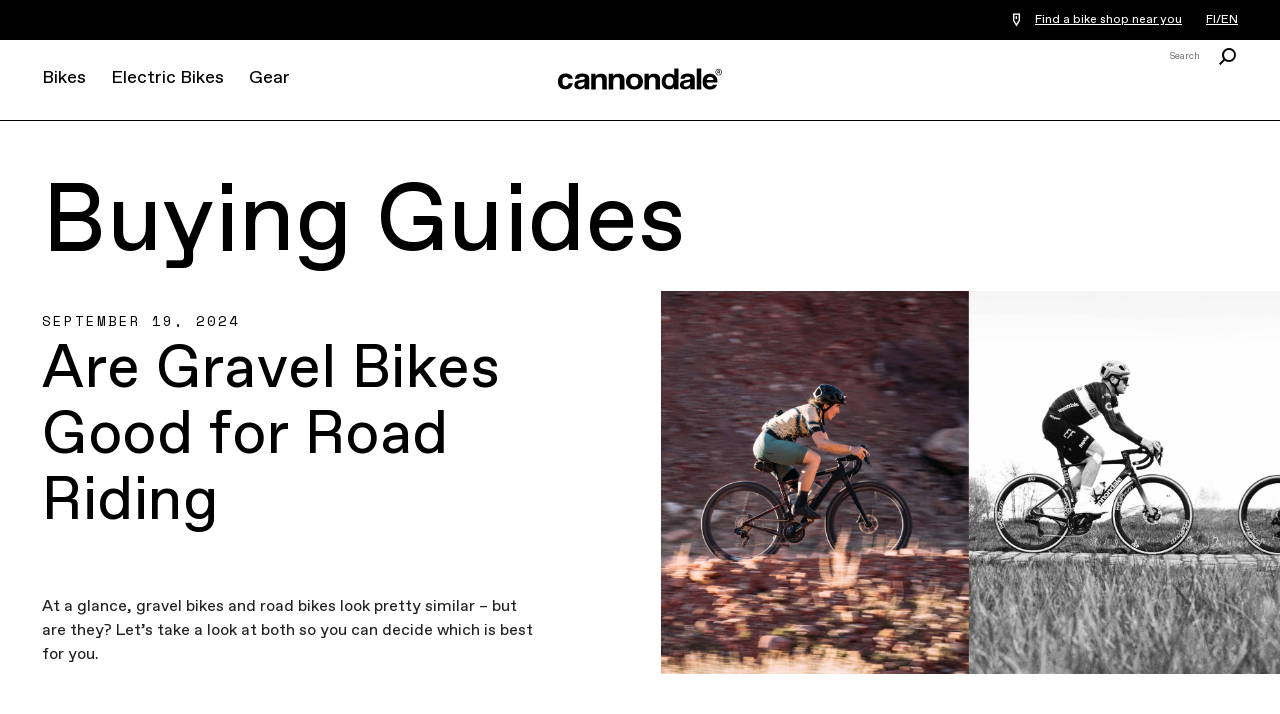

--- FILE ---
content_type: text/html; charset=utf-8
request_url: https://www.cannondale.com/en-fi/blog/buying-guides
body_size: 11864
content:


<!DOCTYPE html>
<html lang="en-FI">
<head>
    <meta charset="utf-8" />

    <!-- Google Tag Manager -->
<script>(function(w,d,s,l,i){w[l]=w[l]||[];w[l].push({'gtm.start':
new Date().getTime(),event:'gtm.js'});var f=d.getElementsByTagName(s)[0],
j=d.createElement(s),dl=l!='dataLayer'?'&l='+l:'';j.async=true;j.src=
'https://www.googletagmanager.com/gtm.js?id='+i+dl;f.parentNode.insertBefore(j,f);
})(window,document,'script','dataLayer','GTM-WK3QWZ8');</script>
<!-- End Google Tag Manager -->

    <meta name="viewport" content="width=device-width, initial-scale=1.0" />
    <meta name="keywords" content="" />
    <meta name="description" />
    <meta name="robots" content="INDEX FOLLOW" />
    <meta name="robots" content="max-image-preview:large">

    <link rel="icon" href="/-/media/images/cannondale-newc-favicon-32x32.ashx" type="image/x-icon" />
    <link rel="shortcut icon" href="/-/media/images/cannondale-newc-favicon-32x32.ashx" type="image/x-icon" />
    <link rel="canonical" href="https://www.cannondale.com/en-fi/blog/buying-guides" />
    <title>Buying Guides</title>

    <link rel="stylesheet" href="/Areas/Cannondale/Assets/css/main.css?v=1.4.2" />
    <link rel="stylesheet" href="/api/catalog/swatches" />
    
    <script>window.HIDE_REVIEWS = true;</script>

        <meta property="og:url" content="https://www.cannondale.com/en-fi/blog/buying guides" />
    <meta property="og:title" content="Buying Guides" />


<script>
        window.guestUser = true;
        window.currencyCode = "EUR";
        window.RegionSetting = 'FI';
        window.language = 'en-FI';
        window.commerceEnabled = false;
        window.showShippingRestrictionsModal = false;
        window.showShippingRestrictionsLink = false;
        window.COVEO_SOURCE = 'Cannondale-Push';
</script>

    <script src="/api/ratings/jsonp"></script>
    <script src="https://ajax.googleapis.com/ajax/libs/jquery/3.7.1/jquery.min.js"></script>
    <script src="/Areas/Cannondale/Assets/js/plugins.js"></script>
    <script src="/Areas/Cannondale/Assets/js/utilities.min.js?v=1.4.2"></script>

    <script>
        window.messaging = window.messaging || {}
        window.messaging.cartMergeHeader = `Review Item Quantity`;
        window.messaging.shippingRestrictionHeader = `Shipping restrictions apply.`;
        window.messaging.cartMergeBody = `We have merged your cart with a previously saved cart. Please review your item quantities before checking out.`;
        window.messaging.badges = {
            Sale: `LOWER PRICE`,
            Closeout: `Closeout`,
            "Award Winning": `Award Winning`,
            New: `New`,
            "In Stock Online": `In Stock Online`,
            Electric: `Electric`
        }
    </script>

    
</head>
<body>
    <!-- Google Tag Manager (noscript) -->
<noscript><iframe src="https://www.googletagmanager.com/ns.html?id=GTM-WK3QWZ8"
height="0" width="0" style="display:none;visibility:hidden"></iframe></noscript>
<!-- End Google Tag Manager (noscript) -->
    <div id="site-header-wrap">
        <header class="site-header">
            <div id="eyebrow">
                <div class="site-gutters">
                    <div class="utility-message">
                        
                    </div>

                    <div id="dealerHeader" class="utility-dealer">
                        <a href="/en-fi/find-a-dealer">
                            <i class="icon icon-location-outline"></i>
                            <span id="findDealersNearMe">
                                Find a bike shop near you
                            </span>
                        </a>

                        <input type="hidden" id="currentLanguage" name="currentLanguage" value="en-FI" />
                    </div>

                    <a class="utility-region-trigger" id="utility-region-trigger">
                        FI/EN
                    </a>

                </div>
            </div>
            <div class="site-gutters">
                <div class="site-logo">
                    <a class="site-logo-link" href="/en-fi">
                        <strong>Cannondale</strong>
                    </a>
                </div>

<nav id="MainNavigation" class="nav" aria-label="site main navigation">
    <button id="nav-open" class="nav-trigger" href="#">
        <i class="icon icon-menu"></i>
    </button>
    <button id="nav-close" class="close trigger hidden"></button>

    <div id="PrimaryNavigation" class="nav__main">
        <div class="nav__mobile-panel">
            <ul>
                    <li class="nav__primary">
                        <a tabindex="0" href="https://www.cannondale.com/en-fi/bikes" class="nav-primary-trigger">Bikes</a>

                        <div class="nav__overlay">
                            <div class="nav__panel">
                                <div class="nav__main-container">

                                        <div class="nav__bike-view">
                                                <h3>
                                                    <a class="selected" href="http://#" id="category">Shop By Category</a>
                                                </h3>
                                                <h3>
                                                    <a href="http://#" id="model">Shop by Model</a>
                                                </h3>
                                        </div>

                                    <div class="nav__item-links">

                                                <div id="bikes-by-category" class="nav-primary-link-block">

                                                        <div class="column-nav-links">
                                                                <div class="nav__secondary">
                                                                    <h3>
                                                                        <a class="nav-secondary-trigger" href="https://www.cannondale.com/en-fi/bikes/road">Road</a>
                                                                    </h3>

                                                                    <ul class="nav__tertiary">
                                                                            <li>
                                                                                <a href="https://www.cannondale.com/en-fi/bikes/road/race">Race</a>
                                                                            </li>
                                                                            <li>
                                                                                <a href="https://www.cannondale.com/en-fi/bikes/road/endurance">Endurance</a>
                                                                            </li>
                                                                            <li>
                                                                                <a href="https://www.cannondale.com/en-fi/bikes/road/cyclocross">Cyclocross</a>
                                                                            </li>
                                                                            <li>
                                                                                <a href="https://www.cannondale.com/en-fi/bikes/electric/e-road">Road Ebikes</a>
                                                                            </li>
                                                                            <li>
                                                                                <a class="view-all" href="https://www.cannondale.com/en-fi/bikes/road">All Road Bikes</a>
                                                                            </li>
                                                                    </ul>
                                                                </div>
                                                                <div class="nav__secondary">
                                                                    <h3>
                                                                        <a class="nav-secondary-trigger" href="https://www.cannondale.com/en-fi/bikes/road/gravel">Gravel</a>
                                                                    </h3>

                                                                    <ul class="nav__tertiary">
                                                                            <li>
                                                                                <a href="https://www.cannondale.com/en-fi/bikes/road/gravel">Gravel</a>
                                                                            </li>
                                                                            <li>
                                                                                <a class="view-all" href="https://www.cannondale.com/en-fi/bikes/road/gravel">All Gravel Bikes</a>
                                                                            </li>
                                                                    </ul>
                                                                </div>
                                                        </div>
                                                        <div class="column-nav-links">
                                                                <div class="nav__secondary">
                                                                    <h3>
                                                                        <a class="nav-secondary-trigger" href="https://www.cannondale.com/en-fi/bikes/mountain">Mountain</a>
                                                                    </h3>

                                                                    <ul class="nav__tertiary">
                                                                            <li>
                                                                                <a href="https://www.cannondale.com/en-fi/bikes/mountain/cross-country">Cross Country</a>
                                                                            </li>
                                                                            <li>
                                                                                <a href="/en-fi/bikes/mountain/enduro">Enduro</a>
                                                                            </li>
                                                                            <li>
                                                                                <a href="https://www.cannondale.com/en-fi/bikes/mountain/trail-bikes">Trail</a>
                                                                            </li>
                                                                            <li>
                                                                                <a href="https://www.cannondale.com/en-fi/bikes/electric/e-mountain">Mountain Ebikes</a>
                                                                            </li>
                                                                            <li>
                                                                                <a class="view-all" href="https://www.cannondale.com/en-fi/bikes/mountain">All Mountain Bikes</a>
                                                                            </li>
                                                                    </ul>
                                                                </div>
                                                                <div class="nav__secondary">
                                                                    <h3>
                                                                        <a class="nav-secondary-trigger" href="https://www.cannondale.com/en-fi/bikes/active">Hybrid</a>
                                                                    </h3>

                                                                    <ul class="nav__tertiary">
                                                                            <li>
                                                                                <a href="https://www.cannondale.com/en-fi/bikes/active/fitness">Fitness</a>
                                                                            </li>
                                                                            <li>
                                                                                <a href="https://www.cannondale.com/en-fi/bikes/active/urban">City</a>
                                                                            </li>
                                                                            <li>
                                                                                <a href="https://www.cannondale.com/en-fi/bikes/electric/e-touring">Touring Ebikes</a>
                                                                            </li>
                                                                            <li>
                                                                                <a href="https://www.cannondale.com/en-fi/bikes/electric/e-urban">City Ebikes</a>
                                                                            </li>
                                                                            <li>
                                                                                <a class="view-all" href="https://www.cannondale.com/en-fi/bikes/active">All Hybrid Bikes</a>
                                                                            </li>
                                                                    </ul>
                                                                </div>
                                                        </div>
                                                        <div class="column-nav-links">
                                                                <div class="nav__secondary">
                                                                    <h3>
                                                                        <a class="nav-secondary-trigger" href="https://www.cannondale.com/en-fi/bikes/kids">Kids</a>
                                                                    </h3>

                                                                    <ul class="nav__tertiary">
                                                                            <li>
                                                                                <a href="https://www.cannondale.com/en-fi/bikes/kids/1-to-4">12&quot; Wheel (ages 1-4)</a>
                                                                            </li>
                                                                            <li>
                                                                                <a href="https://www.cannondale.com/en-fi/bikes/kids/4-to-6">16” Wheel (ages 4-6)</a>
                                                                            </li>
                                                                            <li>
                                                                                <a href="https://www.cannondale.com/en-fi/bikes/kids/5-to-8">20” Wheel (ages 5-8)</a>
                                                                            </li>
                                                                            <li>
                                                                                <a href="https://www.cannondale.com/en-fi/bikes/kids/7-to-12">24” Wheel (ages 7+)</a>
                                                                            </li>
                                                                            <li>
                                                                                <a class="view-all" href="https://www.cannondale.com/en-fi/bikes/kids">All Kids Bikes</a>
                                                                            </li>
                                                                    </ul>
                                                                </div>
                                                        </div>
                                                        <div class="column-nav-links">
                                                                <div class="nav__secondary">
                                                                    <h3>
                                                                        <a class="nav-secondary-trigger" href="https://www.cannondale.com/en-fi/bikes">Collections</a>
                                                                    </h3>

                                                                    <ul class="nav__tertiary">
                                                                            <li>
                                                                                <a href="/en-fi/lab71">LAB71</a>
                                                                            </li>
                                                                            <li>
                                                                                <a href="/en-fi/technology/smartsense">SmartSense</a>
                                                                            </li>
                                                                            <li>
                                                                                <a href="/en-fi/bikes/mountain/scalpel-family">Scalpel Family</a>
                                                                            </li>
                                                                    </ul>
                                                                </div>
                                                                <div class="nav__secondary">
                                                                    <h3>
                                                                        <a class="nav-secondary-trigger" href="/en-fi/blog/buying-guides">Buying Guides</a>
                                                                    </h3>

                                                                    <ul class="nav__tertiary">
                                                                            <li>
                                                                                <a href="/en-fi/blog/road-bike-buying-guide">Road Bike Buying Guide</a>
                                                                            </li>
                                                                            <li>
                                                                                <a href="/en-fi/blog/choosing-the-right-mountain-bike">Mountain Bike Buying Guide</a>
                                                                            </li>
                                                                            <li>
                                                                                <a href="/en-fi/introduction-to-electric-bikes">What’s an ebike?</a>
                                                                            </li>
                                                                            <li>
                                                                                <a href="/en-fi/blog/how-to-choose-the-right-kids-bike">Kids Bike Buying Guide</a>
                                                                            </li>
                                                                            <li>
                                                                                <a class="view-all" href="/en-fi/blog/buying-guides">See All Guides</a>
                                                                            </li>
                                                                    </ul>
                                                                </div>
                                                        </div>
                                                </div>
                                                <div id="bikes-by-model" class="nav-primary-link-block">

                                                        <div class="column-nav-links">
                                                                <div class="nav__secondary">
                                                                    <h3>
                                                                        <a class="nav-secondary-trigger" href="https://www.cannondale.com/en-fi/bikes/road">Road</a>
                                                                    </h3>

                                                                    <ul class="nav__tertiary">
                                                                            <li>
                                                                                <a href="https://www.cannondale.com/en-fi/bikes/road/race/caad-optimo">CAAD Optimo</a>
                                                                            </li>
                                                                            <li>
                                                                                <a href="https://www.cannondale.com/en-fi/bikes/road/race/caad13">CAAD13</a>
                                                                            </li>
                                                                            <li>
                                                                                <a href="https://www.cannondale.com/en-fi/bikes/road/race/supersix-evo">SuperSix EVO</a>
                                                                            </li>
                                                                            <li>
                                                                                <a href="https://www.cannondale.com/en-fi/bikes/road/race/superslice">SuperSlice</a>
                                                                            </li>
                                                                            <li>
                                                                                <a href="https://www.cannondale.com/en-fi/bikes/road/gravel/superx">SuperX</a>
                                                                            </li>
                                                                            <li>
                                                                                <a href="https://www.cannondale.com/en-fi/bikes/road/endurance/synapse">Synapse</a>
                                                                            </li>
                                                                            <li>
                                                                                <a href="https://www.cannondale.com/en-fi/bikes/electric/e-road/synapse-neo">Synapse Neo</a>
                                                                            </li>
                                                                            <li>
                                                                                <a href="https://www.cannondale.com/en-fi/bikes/electric/e-road/synapse-neo-allroad">Synapse Neo Allroad</a>
                                                                            </li>
                                                                            <li>
                                                                                <a href="https://www.cannondale.com/en-fi/bikes/road/gravel/topstone-alloy">Topstone Alloy</a>
                                                                            </li>
                                                                            <li>
                                                                                <a href="https://www.cannondale.com/en-fi/bikes/road/gravel/topstone-carbon">Topstone Carbon</a>
                                                                            </li>
                                                                            <li>
                                                                                <a href="/en-fi/bikes/,-w-,/,-w-,/topstone-neo-sl">Topstone Neo SL</a>
                                                                            </li>
                                                                            <li>
                                                                                <a class="view-all" href="https://www.cannondale.com/en-fi/bikes/road">All Road Bikes</a>
                                                                            </li>
                                                                    </ul>
                                                                </div>
                                                        </div>
                                                        <div class="column-nav-links">
                                                                <div class="nav__secondary">
                                                                    <h3>
                                                                        <a class="nav-secondary-trigger" href="https://www.cannondale.com/en-fi/bikes/mountain">Mountain</a>
                                                                    </h3>

                                                                    <ul class="nav__tertiary">
                                                                            <li>
                                                                                <a href="https://www.cannondale.com/en-fi/bikes/mountain/trail-bikes/habit">Habit</a>
                                                                            </li>
                                                                            <li>
                                                                                <a href="https://www.cannondale.com/en-fi/bikes/mountain/trail-bikes/habit-ht">Habit HT</a>
                                                                            </li>
                                                                            <li>
                                                                                <a href="https://www.cannondale.com/en-fi/bikes/mountain/trail-bikes/jekyll">Jekyll</a>
                                                                            </li>
                                                                            <li>
                                                                                <a href="https://www.cannondale.com/en-fi/bikes/electric/e-mountain/moterra-neo">Moterra</a>
                                                                            </li>
                                                                            <li>
                                                                                <a href="https://www.cannondale.com/en-fi/bikes/electric/e-mountain/moterra-neo/moterra-eq">Moterra EQ</a>
                                                                            </li>
                                                                            <li>
                                                                                <a href="https://www.cannondale.com/en-fi/bikes/electric/e-mountain/moterra-neo-lt">Moterra LT</a>
                                                                            </li>
                                                                            <li>
                                                                                <a href="https://www.cannondale.com/en-fi/bikes/electric/e-mountain/moterra-sl">Moterra SL</a>
                                                                            </li>
                                                                            <li>
                                                                                <a href="https://www.cannondale.com/en-fi/bikes/mountain/cross-country/scalpel">Scalpel</a>
                                                                            </li>
                                                                            <li>
                                                                                <a href="https://www.cannondale.com/en-fi/bikes/mountain/cross-country/scalpel-ht">Scalpel HT</a>
                                                                            </li>
                                                                            <li>
                                                                                <a href="https://www.cannondale.com/en-fi/bikes/mountain/trail-bikes/trail">Trail</a>
                                                                            </li>
                                                                            <li>
                                                                                <a href="https://www.cannondale.com/en-fi/bikes/electric/e-mountain/trail-neo">Trail Neo</a>
                                                                            </li>
                                                                            <li>
                                                                                <a class="view-all" href="https://www.cannondale.com/en-fi/bikes/mountain">All Mountain Bikes</a>
                                                                            </li>
                                                                    </ul>
                                                                </div>
                                                        </div>
                                                        <div class="column-nav-links">
                                                                <div class="nav__secondary">
                                                                    <h3>
                                                                        <a class="nav-secondary-trigger" href="https://www.cannondale.com/en-fi/bikes/active">Hybrid</a>
                                                                    </h3>

                                                                    <ul class="nav__tertiary">
                                                                            <li>
                                                                                <a href="https://www.cannondale.com/en-fi/bikes/active/fitness/adventure">Adventure</a>
                                                                            </li>
                                                                            <li>
                                                                                <a href="https://www.cannondale.com/en-fi/bikes/electric/e-urban/adventure-neo">Adventure Neo</a>
                                                                            </li>
                                                                            <li>
                                                                                <a href="https://www.cannondale.com/en-fi/bikes/electric/e-cargo/cargowagen-neo">Cargowagen Neo</a>
                                                                            </li>
                                                                            <li>
                                                                                <a href="https://www.cannondale.com/en-fi/bikes/electric/e-urban/flyingv">FlyingV</a>
                                                                            </li>
                                                                            <li>
                                                                                <a href="https://www.cannondale.com/en-fi/bikes/electric/e-urban/mavaro">Mavaro</a>
                                                                            </li>
                                                                            <li>
                                                                                <a href="https://www.cannondale.com/en-fi/bikes/electric/e-urban/mavaro-neo-sl">Mavaro SL</a>
                                                                            </li>
                                                                            <li>
                                                                                <a href="https://www.cannondale.com/en-fi/bikes/active/fitness/quick">Quick</a>
                                                                            </li>
                                                                            <li>
                                                                                <a href="https://www.cannondale.com/en-fi/bikes/active/fitness/quick-cx">Quick CX</a>
                                                                            </li>
                                                                            <li>
                                                                                <a href="https://www.cannondale.com/en-fi/bikes/electric/e-urban/tesoro-neo-carbon">Tesoro Carbon</a>
                                                                            </li>
                                                                            <li>
                                                                                <a href="https://www.cannondale.com/en-fi/bikes/electric/e-touring/tesoro">Tesoro</a>
                                                                            </li>
                                                                            <li>
                                                                                <a href="https://www.cannondale.com/en-fi/bikes/active/fitness/treadwell">Treadwell</a>
                                                                            </li>
                                                                            <li>
                                                                                <a href="https://www.cannondale.com/en-fi/bikes/electric/e-cargo/wonderwagen-neo">Wonderwagen Neo</a>
                                                                            </li>
                                                                            <li>
                                                                                <a class="view-all" href="https://www.cannondale.com/en-fi/bikes/active">All Hybrid Bikes</a>
                                                                            </li>
                                                                    </ul>
                                                                </div>
                                                        </div>
                                                </div>

                                    </div>


                                    <div class="nav__sidebar-column">



                                            <div class="block-bike-finder">
                                                <h3>Bike Finder</h3>
                                                <p>Need Help? Let's find you a bike.</p>
                                                <a class="button inverted" href="/en-fi/bike-finder">Get Started</a>
                                            </div>
                                            <ul class="company-links">
                                                    <li>
                                                        <a href="/en-fi/find-a-dealer">Find a Bike Shop</a>
                                                    </li>
                                                    <li>
                                                        <a href="https://support.cannondale.com/">Help Center</a>
                                                    </li>
                                                    <li>
                                                        <a href="/en-fi/about-us">About Us</a>
                                                    </li>
                                                    <li>
                                                        <a href="/en-fi/technology">Our Technologies</a>
                                                    </li>
                                                    <li>
                                                        <a href="/en-fi/our-riders">Our Riders</a>
                                                    </li>
                                                    <li>
                                                        <a href="/en-fi/bike-registration/register">Register a Product</a>
                                                    </li>
                                                    <li>
                                                        <a href="/en-fi/app">Download Mobile App</a>
                                                    </li>
                                                    <li>
                                                        
                                                    </li>
                                            </ul>
                                    </div>



                                    <div class="nav__item-banner-block">
                                            <a href="https://www.cannondale.com/en-fi/bikes/road/endurance/synapse" class="item-banner" style="--background-desktop-wide: url(https://d1mo5ln9tjltxq.cloudfront.net/-/media/images/my25/bikes/road/endurance/synapse-carbon/homepage/c25_synapse_navigationcard.ashx?mh=1440&amp;mw=1440&amp;hash=0624B620E406DF386709B8B88B52F0C4);">
                                                <h3>Synapse Carbon</h3>
												<p>Learn More</p>
                                            </a>
                                    </div>


                                </div>
                            </div>
                        </div>

                    </li>
                    <li class="nav__primary">
                        <a tabindex="0" href="https://www.cannondale.com/en-fi/bikes/electric" class="nav-primary-trigger">Electric Bikes</a>

                        <div class="nav__overlay">
                            <div class="nav__panel">
                                <div class="nav__main-container">


                                    <div class="nav__item-links">

                                            <div class="nav-primary-link-block">
                                                    <div class="column-nav-links">
                                                            <div class="nav__secondary">
                                                                <h3>
                                                                    <a class="nav-secondary-trigger" href="https://www.cannondale.com/en-fi/bikes/electric/e-urban">Electric City Bikes</a>
                                                                </h3>
                                                                <ul class="nav__tertiary">
                                                                        <li>
                                                                            <a href="https://www.cannondale.com/en-fi/bikes/electric/e-urban/adventure-neo">Adventure Neo</a>
                                                                        </li>
                                                                        <li>
                                                                            <a href="https://www.cannondale.com/en-fi/bikes/electric/e-urban/flyingv">FlyingV</a>
                                                                        </li>
                                                                        <li>
                                                                            <a href="https://www.cannondale.com/en-fi/bikes/electric/e-urban/mavaro">Mavaro</a>
                                                                        </li>
                                                                        <li>
                                                                            <a href="https://www.cannondale.com/en-fi/bikes/electric/e-urban/mavaro-neo-sl">Mavaro SL</a>
                                                                        </li>
                                                                        <li>
                                                                            <a href="https://www.cannondale.com/en-fi/bikes/electric/e-mountain/moterra-neo/moterra-eq">Moterra EQ</a>
                                                                        </li>
                                                                        <li>
                                                                            <a href="https://www.cannondale.com/en-fi/bikes/electric/e-urban/tesoro-neo-carbon">Tesoro Carbon</a>
                                                                        </li>
                                                                        <li>
                                                                            <a class="view-all" href="https://www.cannondale.com/en-fi/bikes/electric/e-urban">All City Ebikes</a>
                                                                        </li>
                                                                </ul>
                                                            </div>
                                                            <div class="nav__secondary">
                                                                <h3>
                                                                    <a class="nav-secondary-trigger" href="/en-fi/bikes/electric/cargo-neo-family">Electric Cargo Bikes</a>
                                                                </h3>
                                                                <ul class="nav__tertiary">
                                                                        <li>
                                                                            <a href="https://www.cannondale.com/en-fi/bikes/electric/e-cargo/cargowagen-neo">Cargowagen Neo</a>
                                                                        </li>
                                                                        <li>
                                                                            <a href="https://www.cannondale.com/en-fi/bikes/electric/e-cargo/wonderwagen-neo">Wonderwagen Neo</a>
                                                                        </li>
                                                                        <li>
                                                                            <a class="view-all" href="https://www.cannondale.com/en-fi/bikes/electric/e-cargo">All Cargo Ebikes</a>
                                                                        </li>
                                                                </ul>
                                                            </div>
                                                            <div class="nav__secondary">
                                                                <h3>
                                                                    <a class="nav-secondary-trigger" href="https://www.cannondale.com/en-fi/bikes/electric/e-touring">Electric Touring Bikes</a>
                                                                </h3>
                                                                <ul class="nav__tertiary">
                                                                        <li>
                                                                            <a href="https://www.cannondale.com/en-fi/bikes/electric/e-touring/tesoro">Tesoro</a>
                                                                        </li>
                                                                        <li>
                                                                            <a class="view-all" href="https://www.cannondale.com/en-fi/bikes/electric/e-touring">All Touring Ebikes</a>
                                                                        </li>
                                                                </ul>
                                                            </div>
                                                    </div>
                                                    <div class="column-nav-links">
                                                            <div class="nav__secondary">
                                                                <h3>
                                                                    <a class="nav-secondary-trigger" href="https://www.cannondale.com/en-fi/bikes/electric/e-mountain">Electric Mountain Bikes</a>
                                                                </h3>
                                                                <ul class="nav__tertiary">
                                                                        <li>
                                                                            <a href="https://www.cannondale.com/en-fi/bikes/electric/e-mountain/moterra-neo">Moterra</a>
                                                                        </li>
                                                                        <li>
                                                                            <a href="https://www.cannondale.com/en-fi/bikes/electric/e-mountain/moterra-neo/moterra-eq">Moterra EQ</a>
                                                                        </li>
                                                                        <li>
                                                                            <a href="https://www.cannondale.com/en-fi/bikes/electric/e-mountain/moterra-neo-lt">Moterra LT</a>
                                                                        </li>
                                                                        <li>
                                                                            <a href="https://www.cannondale.com/en-fi/bikes/electric/e-mountain/moterra-sl">Moterra SL</a>
                                                                        </li>
                                                                        <li>
                                                                            <a href="https://www.cannondale.com/en-fi/bikes/electric/e-mountain/trail-neo">Trail Neo</a>
                                                                        </li>
                                                                        <li>
                                                                            <a class="view-all" href="https://www.cannondale.com/en-fi/bikes/electric/e-mountain">All Mountain Ebikes</a>
                                                                        </li>
                                                                </ul>
                                                            </div>
                                                            <div class="nav__secondary">
                                                                <h3>
                                                                    <a class="nav-secondary-trigger" href="https://www.cannondale.com/en-fi/bikes/electric/e-road">Electric Road Bikes</a>
                                                                </h3>
                                                                <ul class="nav__tertiary">
                                                                        <li>
                                                                            <a href="https://www.cannondale.com/en-fi/bikes/electric/e-road/synapse-neo">Synapse Neo</a>
                                                                        </li>
                                                                        <li>
                                                                            <a href="https://www.cannondale.com/en-fi/bikes/electric/e-road/synapse-neo-allroad">Synapse Neo Allroad</a>
                                                                        </li>
                                                                        <li>
                                                                            <a href="https://www.cannondale.com/bikes/electric/e-road/topstone-neo-sl">Topstone Neo SL</a>
                                                                        </li>
                                                                        <li>
                                                                            <a class="view-all" href="https://www.cannondale.com/en-fi/bikes/electric/e-road">All Road Ebikes</a>
                                                                        </li>
                                                                </ul>
                                                            </div>
                                                    </div>
                                                    <div class="column-nav-links">
                                                            <div class="nav__secondary">
                                                                <h3>
                                                                    <a class="nav-secondary-trigger" href="https://www.cannondale.com/en-fi/bikes/electric">Collections</a>
                                                                </h3>
                                                                <ul class="nav__tertiary">
                                                                        <li>
                                                                            <a href="/en-fi/bikes/electric/mavaro-neo-family">Mavaro Family</a>
                                                                        </li>
                                                                        <li>
                                                                            <a href="/en-fi/bikes/electric/moterra-family">Moterra Family</a>
                                                                        </li>
                                                                        <li>
                                                                            <a href="/en-fi/bikes/electric/synapse-neo-family">Synapse Neo Family</a>
                                                                        </li>
                                                                </ul>
                                                            </div>
                                                            <div class="nav__secondary">
                                                                <h3>
                                                                    <a class="nav-secondary-trigger" href="/en-fi/blog/buying-guides">Buying Guides</a>
                                                                </h3>
                                                                <ul class="nav__tertiary">
                                                                        <li>
                                                                            <a href="/en-fi/introduction-to-electric-bikes">What’s an ebike?</a>
                                                                        </li>
                                                                        <li>
                                                                            <a href="/en-fi/blog/choosing-the-best-electric-bike">Electric Bike Buying Guide</a>
                                                                        </li>
                                                                        <li>
                                                                            <a href="/en-fi/blog/the-e-mountain-bike-emtb-buyers-guide">Electric Mountain Bike Buying Guide</a>
                                                                        </li>
                                                                        <li>
                                                                            <a class="view-all" href="/en-fi/blog/buying-guides">See All Guides</a>
                                                                        </li>
                                                                </ul>
                                                            </div>
                                                    </div>
                                            </div>

                                    </div>


                                    <div class="nav__sidebar-column">



                                            <div class="block-bike-finder">
                                                <h3>eBike Finder</h3>
                                                <p>Let's find you an electric bike.</p>
                                                <a class="button inverted" href="/en-fi/electric-bike-finder">Get Started</a>
                                            </div>
                                            <ul class="company-links">
                                                    <li>
                                                        <a href="/en-fi/find-a-dealer">Find a Bike Shop</a>
                                                    </li>
                                                    <li>
                                                        <a href="https://support.cannondale.com/">Help Center</a>
                                                    </li>
                                                    <li>
                                                        <a href="/en-fi/about-us">About Us</a>
                                                    </li>
                                                    <li>
                                                        <a href="/en-fi/technology">Our Technologies</a>
                                                    </li>
                                                    <li>
                                                        <a href="/en-fi/our-riders">Our Riders</a>
                                                    </li>
                                                    <li>
                                                        <a href="/en-fi/bike-registration/register">Register a Product</a>
                                                    </li>
                                                    <li>
                                                        <a href="/en-fi/app">Download Mobile App</a>
                                                    </li>
                                                    <li>
                                                        
                                                    </li>
                                            </ul>
                                    </div>



                                    <div class="nav__item-banner-block">
                                            <a href="https://www.cannondale.com/en-fi/bikes/electric/e-urban/flyingv" class="item-banner" style="--background-desktop-wide: url(https://d1mo5ln9tjltxq.cloudfront.net/-/media/images/navigation/navi-banners/c25_flyingv_nav_desktop.ashx?mh=1440&amp;mw=1440&amp;hash=373659B7B9B500173AC9047D9013A9BA);">
                                                <h3>FlyingV</h3>
												<p>See the Bike</p>
                                            </a>
                                    </div>


                                </div>
                            </div>
                        </div>

                    </li>
                    <li class="nav__primary">
                        <a tabindex="0" href="https://www.cannondale.com/en-fi/gear" class="nav-primary-trigger">Gear</a>

                        <div class="nav__overlay">
                            <div class="nav__panel">
                                <div class="nav__main-container">


                                    <div class="nav__item-links">

                                            <div class="nav-primary-link-block">
                                                    <div class="column-nav-links">
                                                            <div class="nav__secondary">
                                                                <h3>
                                                                    <a class="nav-secondary-trigger" href="https://www.cannondale.com/en-fi/gear/components">Components</a>
                                                                </h3>
                                                                <ul class="nav__tertiary">
                                                                        <li>
                                                                            <a href="https://www.cannondale.com/en-fi/gear/components/cranks-and-chainrings">Cranks and Chainrings</a>
                                                                        </li>
                                                                        <li>
                                                                            <a href="https://www.cannondale.com/en-fi/gear/components/handlebars">Handlebars</a>
                                                                        </li>
                                                                        <li>
                                                                            <a href="https://www.cannondale.com/en-fi/gear/components/seatposts">Seatposts</a>
                                                                        </li>
                                                                        <li>
                                                                            <a href="https://www.cannondale.com/en-fi/gear/components/stems">Stems</a>
                                                                        </li>
                                                                        <li>
                                                                            <a href="https://www.cannondale.com/en-fi/gear/components/suspension">Lefty</a>
                                                                        </li>
                                                                        <li>
                                                                            <a href="https://www.cannondale.com/en-fi/gear/components/thru-axles">Thru-Axles</a>
                                                                        </li>
                                                                        <li>
                                                                            <a href="https://www.cannondale.com/en-fi/gear/components/wheels">Wheels</a>
                                                                        </li>
                                                                        <li>
                                                                            <a class="view-all" href="https://www.cannondale.com/en-fi/gear/components">All Components</a>
                                                                        </li>
                                                                </ul>
                                                            </div>
                                                            <div class="nav__secondary">
                                                                <h3>
                                                                    <a class="nav-secondary-trigger" href="https://www.cannondale.com/en-fi/gear/hollowgram-wheels">HollowGram Wheels</a>
                                                                </h3>
                                                                <ul class="nav__tertiary">
                                                                        <li>
                                                                            <a href="https://www.cannondale.com/en-fi/gear/hollowgram-wheels/road">Road Wheels</a>
                                                                        </li>
                                                                        <li>
                                                                            <a href="https://www.cannondale.com/en-fi/gear/hollowgram-wheels/gravel">Gravel Wheels</a>
                                                                        </li>
                                                                        <li>
                                                                            <a href="https://www.cannondale.com/en-fi/gear/hollowgram-wheels/mountain">Mountain Wheels</a>
                                                                        </li>
                                                                        <li>
                                                                            <a class="view-all" href="https://www.cannondale.com/en-fi/gear/hollowgram-wheels">All Wheels</a>
                                                                        </li>
                                                                </ul>
                                                            </div>
                                                    </div>
                                                    <div class="column-nav-links">
                                                            <div class="nav__secondary">
                                                                <h3>
                                                                    <a class="nav-secondary-trigger" href="https://www.cannondale.com/en-fi/gear/equipment">Accessories</a>
                                                                </h3>
                                                                <ul class="nav__tertiary">
                                                                        <li>
                                                                            <a href="https://www.cannondale.com/en-fi/gear/equipment/accessory-mounts">Accessory Mounts</a>
                                                                        </li>
                                                                        <li>
                                                                            <a href="https://www.cannondale.com/en-fi/gear/equipment/bags">Bags</a>
                                                                        </li>
                                                                        <li>
                                                                            <a href="https://www.cannondale.com/en-fi/gear/equipment/bottles-and-cages">Bottles and Cages</a>
                                                                        </li>
                                                                        <li>
                                                                            <a href="https://www.cannondale.com/en-fi/gear/equipment/cargo-accessories">Cargo Accessories</a>
                                                                        </li>
                                                                        <li>
                                                                            <a href="https://www.cannondale.com/en-fi/gear/equipment/computers">Computers</a>
                                                                        </li>
                                                                        <li>
                                                                            <a href="https://www.cannondale.com/en-fi/gear/equipment/connected-products">Connected Products</a>
                                                                        </li>
                                                                        <li>
                                                                            <a href="https://www.cannondale.com/en-fi/gear/equipment/fenders">Fenders</a>
                                                                        </li>
                                                                        <li>
                                                                            <a href="https://www.cannondale.com/en-fi/gear/equipment/grips--bar-tape">Grips and Bar Tape</a>
                                                                        </li>
                                                                        <li>
                                                                            <a href="https://www.cannondale.com/en-fi/gear/equipment/inflation">Inflation</a>
                                                                        </li>
                                                                        <li>
                                                                            <a href="https://www.cannondale.com/en-fi/gear/equipment/kickstands">Kickstands</a>
                                                                        </li>
                                                                        <li>
                                                                            <a href="https://www.cannondale.com/en-fi/gear/equipment/lights">Lights</a>
                                                                        </li>
                                                                        <li>
                                                                            <a href="https://www.cannondale.com/en-fi/gear/equipment/locks">Locks</a>
                                                                        </li>
                                                                        <li>
                                                                            <a href="https://www.cannondale.com/en-fi/gear/equipment/racks">Racks</a>
                                                                        </li>
                                                                        <li>
                                                                            <a href="https://www.cannondale.com/en-fi/gear/equipment/saddles">Saddles</a>
                                                                        </li>
                                                                        <li>
                                                                            <a href="https://www.cannondale.com/en-fi/gear/equipment/smartsense">SmartSense</a>
                                                                        </li>
                                                                        <li>
                                                                            <a href="https://www.cannondale.com/en-fi/gear/equipment/tools--storage">Tools and Storage</a>
                                                                        </li>
                                                                        <li>
                                                                            <a href="https://www.cannondale.com/en-fi/gear/equipment/tubes">Tubes</a>
                                                                        </li>
                                                                        <li>
                                                                            <a class="view-all" href="https://www.cannondale.com/en-fi/gear/equipment">All Accessories</a>
                                                                        </li>
                                                                </ul>
                                                            </div>
                                                    </div>
                                                    <div class="column-nav-links">
                                                            <div class="nav__secondary">
                                                                <h3>
                                                                    <a class="nav-secondary-trigger" href="https://www.cannondale.com/en-fi/gear/helmets">Helmets</a>
                                                                </h3>
                                                                <ul class="nav__tertiary">
                                                                        <li>
                                                                            <a href="https://www.cannondale.com/en-fi/gear/helmets/adult">Adult</a>
                                                                        </li>
                                                                        <li>
                                                                            <a href="/en-fi/gear/helmets/road-helmets">Road</a>
                                                                        </li>
                                                                        <li>
                                                                            <a href="/en-fi/gear/helmets/mountain-helmets">Mountain</a>
                                                                        </li>
                                                                        <li>
                                                                            <a href="/en-fi/gear/helmets/city-helmets">City</a>
                                                                        </li>
                                                                        <li>
                                                                            <a href="https://www.cannondale.com/en-fi/gear/helmets/youth">Kids</a>
                                                                        </li>
                                                                        <li>
                                                                            <a class="view-all" href="https://www.cannondale.com/en-fi/gear/helmets">All Helmets</a>
                                                                        </li>
                                                                </ul>
                                                            </div>
                                                    </div>
                                            </div>

                                    </div>


                                    <div class="nav__sidebar-column">



                                            <ul class="company-links" style="padding-top: 0; margin-top: 45px;">
                                                    <li>
                                                        <a href="/en-fi/find-a-dealer">Find a Bike Shop</a>
                                                    </li>
                                                    <li>
                                                        <a href="https://support.cannondale.com/">Help Center</a>
                                                    </li>
                                                    <li>
                                                        <a href="/en-fi/about-us">About Us</a>
                                                    </li>
                                                    <li>
                                                        <a href="/en-fi/technology">Our Technologies</a>
                                                    </li>
                                                    <li>
                                                        <a href="/en-fi/our-riders">Our Riders</a>
                                                    </li>
                                                    <li>
                                                        <a href="/en-fi/bike-registration/register">Register a Product</a>
                                                    </li>
                                                    <li>
                                                        <a href="/en-fi/app">Download Mobile App</a>
                                                    </li>
                                                    <li>
                                                        
                                                    </li>
                                            </ul>
                                    </div>



                                    <div class="nav__item-banner-block">
                                            <a href="/en-fi/gear/helmets" class="item-banner" style="--background-desktop-wide: url(https://d1mo5ln9tjltxq.cloudfront.net/-/media/images/navigation/navi-banners/c23_helmets_navdriver_2.ashx?mh=1440&amp;mw=1440&amp;hash=73E5FAFE0384372AC933DC6412911A62);">
                                                <h3>Helmets</h3>
												<p>EXPLORE</p>
                                            </a>
                                    </div>


                                </div>
                            </div>
                        </div>

                    </li>
            </ul>

            <div id="general-site-links" class="nav__mobile-link-block">
                <ul class="dealer-links">
                        <li>
                            <a href="/en-fi/bike-finder">Bike Finder</a>
                        </li>
                </ul>
                <ul class="company-links">
                        <li>
                            <a href="/en-fi/find-a-dealer">Find a Bike Shop</a>
                        </li>
                        <li>
                            <a href="https://support.cannondale.com/">Help Center</a>
                        </li>
                        <li>
                            <a href="/en-fi/about-us">About Us</a>
                        </li>
                        <li>
                            <a href="/en-fi/technology">Our Technologies</a>
                        </li>
                        <li>
                            <a href="/en-fi/our-riders">Our Riders</a>
                        </li>
                        <li>
                            <a href="/en-fi/bike-registration/register">Register a Product</a>
                        </li>
                        <li>
                            <a href="/en-fi/app">Download Mobile App</a>
                        </li>
                        <li>
                            
                        </li>
                </ul>

            </div>


        </div>
        <div class="nav__panel-overlay"></div>
    </div>
</nav>
                        <div class="header-search" data-focus="input">
                            <h4 class="accessibility">
                                Search
                            </h4>
                            <a href="#" class="trigger" data-trigger="showhide-search-header">
                                <small>
                                    Search
                                </small>
                                <i class="icon icon-search"></i>
                            </a>
                            <div class="panel"
                                 data-panel="showhide-search-header"
                                 data-closebutton="true"
                                 data-noscroll="mobile">
                                <div class="header-search__inner">
                                    <div class="header-search__input-wrapper">
                                        <input class="header-search__input" type="text" placeholder=" " />
                                        <span class="header-search__input-clear">X</span>
                                    </div>
                                    <a class="header-search__button">
                                        <svg focusable="false" enable-background="new 0 0 20 20" viewBox="0 0 20 20" xmlns="http://www.w3.org/2000/svg" role="img" aria-label="Search"><title>Search</title><g fill="currentColor"><path class="coveo-magnifier-circle-svg" d="m8.368 16.736c-4.614 0-8.368-3.754-8.368-8.368s3.754-8.368 8.368-8.368 8.368 3.754 8.368 8.368-3.754 8.368-8.368 8.368m0-14.161c-3.195 0-5.793 2.599-5.793 5.793s2.599 5.793 5.793 5.793 5.793-2.599 5.793-5.793-2.599-5.793-5.793-5.793"></path><path d="m18.713 20c-.329 0-.659-.126-.91-.377l-4.552-4.551c-.503-.503-.503-1.318 0-1.82.503-.503 1.318-.503 1.82 0l4.552 4.551c.503.503.503 1.318 0 1.82-.252.251-.581.377-.91.377"></path></g></svg>
                                    </a>
                                </div>
                            </div>
                        </div>
                        <div style="width: 1px; height: 57px;"></div>
            </div>
            




        </header>
    </div>
    <main class="">

        

        <section class="blog-list-header fade-in">
    <header>
        <h1 class="headline">
            
            Buying Guides
        </h1>
    </header>
</section>

    <section class="search-results-menu fade-in">
        <ul class="menu">


                <li class="item">
                    <a class="active" href="/en-fi/blog/buying guides">
                        <span class="text">Buying Guides</span>
                        <span> (17)</span>
                    </a>
                </li>
        </ul>
    </section>

    <div class="blog-list-top-story image-right fade-in">
        <div class="blog-list-top-story-container">
            <a class="blog-list-content" href="/en-fi/blog/are-gravel-bikes-good-for-road-riding">
                <div class="text">
                    <h1 class="headline">
                            <strong>September 19, 2024</strong>
                        Are Gravel Bikes Good for Road Riding
                    </h1>
                    <div class="description">
                        At a glance, gravel bikes and road bikes look pretty similar – but are they? Let’s take a look at both so you can decide which is best for you.
                    </div>
                </div>

                <div class="image">
                    <img src="https://d1mo5ln9tjltxq.cloudfront.net/-/media/images/buying-guides/are-gravel-bikes-good-for-road/c24_seo_gravelvsroadbikes__desktop_1.ashx" />
                </div>
            </a>
        </div>
    </div>
    <script>
        window.featuredArticleId = '6e9b265e-51f6-4a50-a6de-77003af17d20';
    </script>

    <div class="blog-list-card-grid__outer"
        data-for="dorelSports.Feature.Blog.FeaturedBlog"
        data-load-more-url="/api/blogs/articles"
        data-load-more-take="6"
        data-total-rendered="7"
        data-total-count="16">
        <div class="blog-list-card-grid animation-reset" data-offsetmobile="200" data-offsetdesktop="200">
                <div class="blog-list-card">
                    <a href="/en-fi/blog/road-bikes-vs-mountain-bikes" class="blog-list-content ">
                            <div class="date">
                                July 19, 2024
                            </div>
                                                    <img class="blog-list-img" src="https://d1mo5ln9tjltxq.cloudfront.net/-/media/images/buying-guides/road-vs-mountain/c24_seo_roadvsmountainbikes_640.ashx" alt="" width="640" height="400" />
                        <div class="title">
                            Road Bikes vs. Mountain Bikes: Which Bike is Right for You? 
                        </div>
                        <div class="description">
                            Road bikes and mountain bikes can both be fun, fast, and rewarding machines, but in very different ways.
                        </div>
                    </a>
                </div>
                <div class="blog-list-card">
                    <a href="/en-fi/blog/choosing-the-best-electric-bike" class="blog-list-content ">
                            <div class="date">
                                July 03, 2024
                            </div>
                                                    <img class="blog-list-img" src="https://d1mo5ln9tjltxq.cloudfront.net/-/media/images/buying-guides/choosing-the-best-electric-bike/updates-for-e-mobility/choosing-the-best-electric-bike-header_640.ashx" alt="" width="640" height="400" />
                        <div class="title">
                            Electric Bike Buying Guide
                        </div>
                        <div class="description">
                            Thinking about buying an electric bike? Read this buyer’s guide first.
                        </div>
                    </a>
                </div>
                <div class="blog-list-card">
                    <a href="/en-fi/blog/the-e-mountain-bike-emtb-buyers-guide" class="blog-list-content ">
                            <div class="date">
                                February 20, 2024
                            </div>
                                                    <img class="blog-list-img" src="https://d1mo5ln9tjltxq.cloudfront.net/-/media/images/buying-guides/emtb-buying-guide/c24_emtb_buyerguide_desktop_640.ashx" alt="" width="640" height="400" />
                        <div class="title">
                            The E-Mountain Bike (eMTB) Buyer’s Guide
                        </div>
                        <div class="description">
                            eMTB Buyer’s Guide | Everything You Need to Know About Electric Mountain Bikes
                        </div>
                    </a>
                </div>
                <div class="blog-list-card">
                    <a href="/en-fi/blog/what-size-road-bike-do-i-need" class="blog-list-content ">
                            <div class="date">
                                January 22, 2024
                            </div>
                                                    <img class="blog-list-img" src="https://d1mo5ln9tjltxq.cloudfront.net/-/media/images/buying-guides/road-bike-sizing/road-bike-sizing-guide-header-desktop-640.ashx" alt="" width="640" height="400" />
                        <div class="title">
                            What Size Road Bike Do I Need?
                        </div>
                        <div class="description">
                            <p>What size road bike do I need? Consider factors such as height, weight, and riding style when you are sizing a bike.</p>
                        </div>
                    </a>
                </div>
                <div class="blog-list-card">
                    <a href="/en-fi/blog/how-do-electric-bikes-work" class="blog-list-content ">
                            <div class="date">
                                December 29, 2023
                            </div>
                                                    <img class="blog-list-img" src="https://d1mo5ln9tjltxq.cloudfront.net/-/media/images/buying-guides/how-do-electric-bikes-work/how-do-electric-bikes-work-header-card.ashx" alt="" width="640" height="400" />
                        <div class="title">
                            How Do Electric Bikes Work?
                        </div>
                        <div class="description">
                            Ever wonder how electric bikes work? Here’s what you need to know about the basics of Cannondale e-bikes.
                        </div>
                    </a>
                </div>
                <div class="blog-list-card">
                    <a href="/en-fi/blog/an-introduction-to-e-bike-commuting" class="blog-list-content ">
                            <div class="date">
                                October 23, 2023
                            </div>
                                                    <img class="blog-list-img" src="https://d1mo5ln9tjltxq.cloudfront.net/-/media/images/buying-guides/intro-to-e-bike-commuting/c23_emobility_chronicles_desktop_01_640.ashx" alt="" width="640" height="400" />
                        <div class="title">
                            An Introduction to E-Bike Commuting 
                        </div>
                        <div class="description">
                            Is riding an e-bike around town the same as a non-e-bike? Yes and no.
                        </div>
                    </a>
                </div>
        </div>

            <button class="loadMoreBlogArticles secondary button inverted" type="button" name="LoadMoreBlogArticles">
                Load More
            </button>
    </div>
<script>
    window.blogCategoryIds = ["a5a56a18-057a-41be-b3c0-356e59a49da7"];
</script>

<script src="/Areas/Cannondale/Assets/js/blog.js?v=1.4.1"></script>


    </main>

    
<script>
    window.regionSelectorIcons = {
        caretGray: "/-/media/images/ecommerceicons/icon_caret-down-gray.ashx",
        caretBlack: "/-/media/images/ecommerceicons/icon_caret-down-black.ashx",
        check: "/-/media/images/ecommerceicons/icon_check.ashx"
    }
</script>
<div class="region-selection hidden" id="region-selection">
    <div class="modal-overlay region-selection-overlay"></div>
    <div class="region-selection__wrapper">
        <div class="region-selection__close"><img src="/-/media/images/ecommerceicons/icon_close.ashx" /></div>
        <div class="region-selection__inner">
            <div class="region-selection__text">
                <p class="region-selection__headline h3 -bold">
                    <span class="hidden region-selection__confirm">Confirm your Region</span>
                    <span class="hidden region-selection__choose region-selection__no_location region-selection__will_clear">Choose your Location</span>
                </p>
                <p class="region-selection__message">
                    <span class="hidden region-selection__confirm">
                        Looks like you might want delivery to {NEW_REGION}.
                        <br />
                        Confirm your region for specific content and online store.
                    </span>
                    <span class="hidden region-selection__choose">
                        Your current location is {PREVIOUS_REGION}.
                        <br />
                        Location changes will affect your cart.
                    </span>
                    <span class="hidden region-selection__no_location">
                        In order to get the most up to date product information and
                        <br />
                        experience, please choose your location.
                    </span>
                    <span class="hidden region-selection__will_clear">
                        You are about to switch to our website experience for {NEW_REGION}.
                        <br />
                        Applying these changes will clear any preferences related to {PREVIOUS_REGION}.
                    </span>
                </p>
            </div>
            <div class="region-selection__selection">
                <div class="region-selection__selectors">
                    <div class="region-selection__country">
                        <label>Your Country</label>
                        <div class="region-selection__country-dropdown dropdown-outer">
                            <div class="dropdown-headline">
                                <div class="dropdown-headline__inner">
                                </div>
                                <div class="dropdown-headline__icon">
                                    <img src="/-/media/images/ecommerceicons/icon_caret-down-black.ashx" />
                                </div>
                            </div>
                            <div class="dropdown-list__wrapper hidden">
                                <div class="dropdown-list">

                                        <div class="dropdown-list__option" data-value="AU" data-main-region="AU" data-langs="en,English|" data-label="Australia" data-hasCart="False">
                                            <span class="checkmark"></span>
                                            <div class="region-lbl">
                                                <img src="/-/media/images/region-flag-icons/au.ashx?iar=0&amp;hash=D8AB9985200E61590683D4280BDC2531" class="flag" alt="" />
                                                <span>Australia</span>
                                            </div>
                                        </div>
                                        <div class="dropdown-list__option" data-value="AT" data-main-region="" data-langs="de,German|" data-label="Austria" data-hasCart="False">
                                            <span class="checkmark"></span>
                                            <div class="region-lbl">
                                                <img src="/-/media/images/region-flag-icons/at.ashx?iar=0&amp;hash=154BBD01432FC2AB6FCAE8C144E33CA9" class="flag" alt="" />
                                                <span>Austria</span>
                                            </div>
                                        </div>
                                        <div class="dropdown-list__option" data-value="BE" data-main-region="BE" data-langs="nl,Dutch|en,English|fr,French|" data-label="Belgium" data-hasCart="True">
                                            <span class="checkmark"></span>
                                            <div class="region-lbl">
                                                <img src="/-/media/images/region-flag-icons/be.ashx?iar=0&amp;hash=162D436A8A75723CE23A678AF9ECAFBF" class="flag" alt="" />
                                                <span>Belgium</span>
                                            </div>
                                                <span class="region-selection__icon-cart">
                                                    <img src="/-/media/images/ecommerceicons/icon_cart.ashx" />
                                                </span>
                                        </div>
                                        <div class="dropdown-list__option" data-value="BR" data-main-region="BR" data-langs="en,English|pt,Portuguese|" data-label="Brazil" data-hasCart="False">
                                            <span class="checkmark"></span>
                                            <div class="region-lbl">
                                                <img src="/-/media/images/region-flag-icons/br.ashx?iar=0&amp;hash=822729E7A1E9836C7026F13CAD9F976B" class="flag" alt="" />
                                                <span>Brazil</span>
                                            </div>
                                        </div>
                                        <div class="dropdown-list__option" data-value="CA" data-main-region="CA" data-langs="en,English|fr,French|" data-label="Canada" data-hasCart="True">
                                            <span class="checkmark"></span>
                                            <div class="region-lbl">
                                                <img src="/-/media/images/region-flag-icons/ca.ashx?iar=0&amp;hash=F945587D87C16BE5DBA3585A083F395D" class="flag" alt="" />
                                                <span>Canada</span>
                                            </div>
                                                <span class="region-selection__icon-cart">
                                                    <img src="/-/media/images/ecommerceicons/icon_cart.ashx" />
                                                </span>
                                        </div>
                                        <div class="dropdown-list__option" data-value="CL" data-main-region="CL" data-langs="en,English|es,Spanish|" data-label="Chile" data-hasCart="False">
                                            <span class="checkmark"></span>
                                            <div class="region-lbl">
                                                <img src="/-/media/images/region-flag-icons/cl.ashx?iar=0&amp;hash=8ECC0023DF66542EB69F8902631439D1" class="flag" alt="" />
                                                <span>Chile</span>
                                            </div>
                                        </div>
                                        <div class="dropdown-list__option" data-value="CN" data-main-region="CN" data-langs="zh,Chinese|en,English|" data-label="China" data-hasCart="False">
                                            <span class="checkmark"></span>
                                            <div class="region-lbl">
                                                <img src="/-/media/images/region-flag-icons/cn.ashx?iar=0&amp;hash=028FCA5932388090F95892DDEFC8D7A7" class="flag" alt="" />
                                                <span>China</span>
                                            </div>
                                        </div>
                                        <div class="dropdown-list__option" data-value="CO" data-main-region="CO" data-langs="en,English|es,Spanish|" data-label="Colombia" data-hasCart="False">
                                            <span class="checkmark"></span>
                                            <div class="region-lbl">
                                                <img src="/-/media/images/region-flag-icons/co.ashx?iar=0&amp;hash=C2F7358470EE0C2539632DFAA9E21D07" class="flag" alt="" />
                                                <span>Colombia</span>
                                            </div>
                                        </div>
                                        <div class="dropdown-list__option" data-value="CR" data-main-region="CR" data-langs="en,English|es,Spanish|" data-label="Costa Rica" data-hasCart="False">
                                            <span class="checkmark"></span>
                                            <div class="region-lbl">
                                                <img src="/-/media/images/region-flag-icons/cr.ashx?iar=0&amp;hash=4A68D67C36D955C08C3FCF64F18A5E7D" class="flag" alt="" />
                                                <span>Costa Rica</span>
                                            </div>
                                        </div>
                                        <div class="dropdown-list__option" data-value="DK" data-main-region="DK" data-langs="en,English|" data-label="Denmark" data-hasCart="False">
                                            <span class="checkmark"></span>
                                            <div class="region-lbl">
                                                <img src="/-/media/images/region-flag-icons/dk.ashx?iar=0&amp;hash=579BFED4DD946F5D3E3F3F05A9653C61" class="flag" alt="" />
                                                <span>Denmark</span>
                                            </div>
                                        </div>
                                        <div class="dropdown-list__option" data-value="FI" data-main-region="FI" data-langs="en,English|" data-label="Finland" data-hasCart="False">
                                            <span class="checkmark"></span>
                                            <div class="region-lbl">
                                                <img src="/-/media/images/region-flag-icons/fi.ashx?iar=0&amp;hash=43A5BD87C868CAB74307805A26CAF425" class="flag" alt="" />
                                                <span>Finland</span>
                                            </div>
                                        </div>
                                        <div class="dropdown-list__option" data-value="FR" data-main-region="FR" data-langs="en,English|fr,French|" data-label="France" data-hasCart="True">
                                            <span class="checkmark"></span>
                                            <div class="region-lbl">
                                                <img src="/-/media/images/region-flag-icons/fr.ashx?iar=0&amp;hash=A94A4180E321D94FBD60613AC302F74A" class="flag" alt="" />
                                                <span>France</span>
                                            </div>
                                                <span class="region-selection__icon-cart">
                                                    <img src="/-/media/images/ecommerceicons/icon_cart.ashx" />
                                                </span>
                                        </div>
                                        <div class="dropdown-list__option" data-value="DE" data-main-region="DE" data-langs="de,German|" data-label="Germany" data-hasCart="False">
                                            <span class="checkmark"></span>
                                            <div class="region-lbl">
                                                <img src="/-/media/images/region-flag-icons/de.ashx?iar=0&amp;hash=713B479C2F8717E932F728948E09312E" class="flag" alt="" />
                                                <span>Germany</span>
                                            </div>
                                        </div>
                                        <div class="dropdown-list__option" data-value="ID" data-main-region="ID" data-langs="en,English|" data-label="Indonesia" data-hasCart="False">
                                            <span class="checkmark"></span>
                                            <div class="region-lbl">
                                                <img src="/-/media/images/region-flag-icons/id.ashx?iar=0&amp;hash=153309D58D14462AB46E231901CA4A8C" class="flag" alt="" />
                                                <span>Indonesia</span>
                                            </div>
                                        </div>
                                        <div class="dropdown-list__option" data-value="" data-main-region="" data-langs="en,English|" data-label="International" data-hasCart="False">
                                            <span class="checkmark"></span>
                                            <div class="region-lbl">
                                                <img src="/-/media/images/region-flag-icons/international.ashx?iar=0&amp;hash=3D97D51D3730B3BB68993DD087B78D17" class="flag" alt="" />
                                                <span>International</span>
                                            </div>
                                        </div>
                                        <div class="dropdown-list__option" data-value="IT" data-main-region="IT" data-langs="en,English|it,Italian|" data-label="Italy" data-hasCart="False">
                                            <span class="checkmark"></span>
                                            <div class="region-lbl">
                                                <img src="/-/media/images/region-flag-icons/it.ashx?iar=0&amp;hash=C2D92C2BA0B67A865A7C2F0BDA85A87E" class="flag" alt="" />
                                                <span>Italy</span>
                                            </div>
                                        </div>
                                        <div class="dropdown-list__option" data-value="JP" data-main-region="JP" data-langs="en,English|ja,Japanese|" data-label="Japan" data-hasCart="False">
                                            <span class="checkmark"></span>
                                            <div class="region-lbl">
                                                <img src="/-/media/images/region-flag-icons/jp.ashx?iar=0&amp;hash=D907BD939981A1F70E9C4F07812245F2" class="flag" alt="" />
                                                <span>Japan</span>
                                            </div>
                                        </div>
                                        <div class="dropdown-list__option" data-value="LA" data-main-region="LA" data-langs="en,English|es,Spanish|" data-label="Latin America" data-hasCart="False">
                                            <span class="checkmark"></span>
                                            <div class="region-lbl">
                                                <img src="/-/media/images/region-flag-icons/international.ashx?iar=0&amp;hash=3D97D51D3730B3BB68993DD087B78D17" class="flag" alt="" />
                                                <span>Latin America</span>
                                            </div>
                                        </div>
                                        <div class="dropdown-list__option" data-value="MX" data-main-region="MX" data-langs="es,Spanish|" data-label="Mexico" data-hasCart="False">
                                            <span class="checkmark"></span>
                                            <div class="region-lbl">
                                                <img src="/-/media/images/region-flag-icons/mx.ashx?iar=0&amp;hash=F92F5C86C8DB3B43D6EBC03A8FDDA963" class="flag" alt="" />
                                                <span>Mexico</span>
                                            </div>
                                        </div>
                                        <div class="dropdown-list__option" data-value="NL" data-main-region="NL" data-langs="nl,Dutch|en,English|" data-label="Netherlands" data-hasCart="True">
                                            <span class="checkmark"></span>
                                            <div class="region-lbl">
                                                <img src="/-/media/images/region-flag-icons/nl.ashx?iar=0&amp;hash=808B96CD9F035BCC08497A7BDAACD3B2" class="flag" alt="" />
                                                <span>Netherlands</span>
                                            </div>
                                                <span class="region-selection__icon-cart">
                                                    <img src="/-/media/images/ecommerceicons/icon_cart.ashx" />
                                                </span>
                                        </div>
                                        <div class="dropdown-list__option" data-value="NZ" data-main-region="NZ" data-langs="en,English|" data-label="New Zealand" data-hasCart="False">
                                            <span class="checkmark"></span>
                                            <div class="region-lbl">
                                                <img src="/-/media/images/region-flag-icons/nz.ashx?iar=0&amp;hash=9ECA1AF115557AA178653A47DB33EF02" class="flag" alt="" />
                                                <span>New Zealand</span>
                                            </div>
                                        </div>
                                        <div class="dropdown-list__option" data-value="NO" data-main-region="NO" data-langs="en,English|" data-label="Norway" data-hasCart="False">
                                            <span class="checkmark"></span>
                                            <div class="region-lbl">
                                                <img src="/-/media/images/region-flag-icons/no.ashx?iar=0&amp;hash=9D8E84984A096A231625F9A6A875E39A" class="flag" alt="" />
                                                <span>Norway</span>
                                            </div>
                                        </div>
                                        <div class="dropdown-list__option" data-value="EU" data-main-region="" data-langs="en,English|" data-label="Rest of Europe" data-hasCart="False">
                                            <span class="checkmark"></span>
                                            <div class="region-lbl">
                                                <img src="/-/media/images/region-flag-icons/rest-of-europe.ashx?iar=0&amp;hash=C27AF2C4ACC384034B89E69F949FBA17" class="flag" alt="" />
                                                <span>Rest of Europe</span>
                                            </div>
                                        </div>
                                        <div class="dropdown-list__option" data-value="ZA" data-main-region="ZA" data-langs="en,English|" data-label="South Africa" data-hasCart="False">
                                            <span class="checkmark"></span>
                                            <div class="region-lbl">
                                                <img src="/-/media/images/region-flag-icons/za.ashx?iar=0&amp;hash=4074C0560784772875AB1BB916F2CF45" class="flag" alt="" />
                                                <span>South Africa</span>
                                            </div>
                                        </div>
                                        <div class="dropdown-list__option" data-value="ES" data-main-region="ES" data-langs="en,English|es,Spanish|" data-label="Spain" data-hasCart="False">
                                            <span class="checkmark"></span>
                                            <div class="region-lbl">
                                                <img src="/-/media/images/region-flag-icons/es.ashx?iar=0&amp;hash=5F880E6DE112DB6087337E399FF237D6" class="flag" alt="" />
                                                <span>Spain</span>
                                            </div>
                                        </div>
                                        <div class="dropdown-list__option" data-value="SE" data-main-region="SE" data-langs="en,English|" data-label="Sweden" data-hasCart="False">
                                            <span class="checkmark"></span>
                                            <div class="region-lbl">
                                                <img src="/-/media/images/region-flag-icons/se.ashx?iar=0&amp;hash=21DA4523D8D5FE433568C25E206F6114" class="flag" alt="" />
                                                <span>Sweden</span>
                                            </div>
                                        </div>
                                        <div class="dropdown-list__option" data-value="CH" data-main-region="CH" data-langs="en,English|fr,French|de,German|" data-label="Switzerland" data-hasCart="False">
                                            <span class="checkmark"></span>
                                            <div class="region-lbl">
                                                <img src="/-/media/images/region-flag-icons/ch.ashx?iar=0&amp;hash=7A7A5153D503F15ABC51B91712B0D5BC" class="flag" alt="" />
                                                <span>Switzerland</span>
                                            </div>
                                        </div>
                                        <div class="dropdown-list__option" data-value="UA" data-main-region="UA" data-langs="en,English|" data-label="Ukraine" data-hasCart="False">
                                            <span class="checkmark"></span>
                                            <div class="region-lbl">
                                                <img src="/-/media/images/region-flag-icons/ua.ashx?iar=0&amp;hash=C74F085D14C5B4AF977880389EE88675" class="flag" alt="" />
                                                <span>Ukraine</span>
                                            </div>
                                        </div>
                                        <div class="dropdown-list__option" data-value="GB" data-main-region="" data-langs="en,English|" data-label="United Kingdom" data-hasCart="False">
                                            <span class="checkmark"></span>
                                            <div class="region-lbl">
                                                <img src="/-/media/images/region-flag-icons/gb.ashx?iar=0&amp;hash=DCE4BCD7AA98B11AFCAAECCAB971D18E" class="flag" alt="" />
                                                <span>United Kingdom</span>
                                            </div>
                                        </div>
                                        <div class="dropdown-list__option" data-value="US" data-main-region="US" data-langs="en,English|" data-label="United States" data-hasCart="True">
                                            <span class="checkmark"></span>
                                            <div class="region-lbl">
                                                <img src="/-/media/images/region-flag-icons/us.ashx?iar=0&amp;hash=C2E4B0DB0155A23D427EF253E85F1B1F" class="flag" alt="" />
                                                <span>United States</span>
                                            </div>
                                                <span class="region-selection__icon-cart">
                                                    <img src="/-/media/images/ecommerceicons/icon_cart.ashx" />
                                                </span>
                                        </div>
                                </div>
                            </div>
                        </div>
                    </div>
                    <div class="region-selection__language">
                        <label>Your Preferred Language</label>
                        <div class="region-selection__language-dropdown dropdown-outer">
                            <div class="dropdown-headline">
                                <div class="dropdown-headline__inner">
                                    <div class="region-lbl"></div>
                                </div>
                                <div class="dropdown-headline__icon">
                                    <img src="/-/media/images/ecommerceicons/icon_caret-down-black.ashx" />
                                </div>
                            </div>
                            <div class="dropdown-list__wrapper">
                                <div class="dropdown-list"></div>
                            </div>
                        </div>
                    </div>
                </div>
                <div class="region-selection__btn">
                    <div class="button inverted region-selection__button">Confirm</div>
                    <p class="error region-selection__error hidden"><span class="region-selection__error-msg">Please Make a Selection</span></p>
                </div>
            </div>
        </div>
    </div>
</div>

    

<footer class="site-footer">


    <div class="footer-email-social__wrapper site-gutters">
        <div class="footer-email-social__inner">
            <div class="footer-email-signup__wrapper">
                <div class="footer-email-signup__inner">
                    <div class="klaviyo-form-WeaiwB"></div>
                </div>
            </div>

            <div class="footer-social-links__wrapper">
                <div class="footer-social-links__inner">
                    <p class="h4 -bold">Follow Us</p>
                    <ul>
                            <li>
                                <a style="--background-social-icon: url('/-/media/images/ecommerceicons/icon_instagram.ashx')" title="Instagram" href="https://www.instagram.com/ridecannondale/">Instagram</a>
                            </li>
                            <li>
                                <a style="--background-social-icon: url('/-/media/images/ecommerceicons/icon_x.ashx')" title="X" href="https://twitter.com/ridecannondale">X</a>
                            </li>
                            <li>
                                <a style="--background-social-icon: url('/-/media/images/ecommerceicons/icon_fb.ashx')" title="Facebook" href="https://www.facebook.com/RideCannondale">Facebook</a>
                            </li>
                            <li>
                                <a style="--background-social-icon: url('/-/media/images/ecommerceicons/icon_youtube.ashx')" title="YouTube" href="https://www.youtube.com/@CannondaleBicycles71">YouTube</a>
                            </li>
                    </ul>
                </div>
            </div>

                <div class="footer-get-app__wrapper">
                    <div class="footer-get-app__inner">
                        <p class="h4 -bold">Get the App</p>
                        <div class="footer-get-app__buttons">
<a style="--background-app-icon: url('https://d1mo5ln9tjltxq.cloudfront.net/-/media/images/app/app-store-badge.ashx')" title="Apple App Store" href="https://itunes.apple.com/us/app/cannondale/id1446758619?mt=8">Apple App Store</a><a style="--background-app-icon: url('https://d1mo5ln9tjltxq.cloudfront.net/-/media/images/app/google-play-badge.ashx')" title="Google Play Store" href="https://play.google.com/store/apps/details?id=com.cannondale.app&amp;referrer=utm_source=cannondale.com&amp;utm_medium=app_link&amp;utm_campaign=footer">Google Play Store</a>                        </div>
                    </div>
                </div>
        </div>
    </div>

    <div class="site-gutters">
        <div class="footer-row footer__links">
            <nav id="footerNavId" class="nav-footer" aria-label="site navigation">

                <dl class="column">
                    <dt class="p -bold">Company</dt>
                        <dd class="p_s"><a href="/en-fi/about-us">About Us</a></dd>
                        <dd class="p_s"><a href="/en-fi/contact-us">Contact Us</a></dd>
                        <dd class="p_s"><a href="/en-fi/careers">Careers</a></dd>
                        <dd class="p_s"><a href="/en-fi/our-riders">Our Riders</a></dd>
                        <dd class="p_s"><a href="/en-fi/technology">Our Technologies</a></dd>
                        <dd class="p_s"><a href="/en-fi/blog">Stories</a></dd>
                        <dd class="p_s"><a href="/en-fi/email-signup/v2">Email Sign Up</a></dd>
                </dl>

                <dl class="column">
                    <dt class="p -bold">Resources</dt>
                        <dd class="p_s"><a href="/en-fi/find-a-dealer">Find a Dealer</a></dd>
                        <dd class="p_s"><a href="/en-fi/become-a-dealer">Become a Dealer</a></dd>
                        <dd class="p_s"><a href="https://b2b.cyclingsportsgroup.com/ ">Dealer Login</a></dd>
                        <dd class="p_s"><a href="/en-fi/international-distributors">International Distributors</a></dd>
                        <dd class="p_s"><a rel="noopener noreferrer" href="https://reservewheels.com/pages/reserve-engineering" target="_blank">Reserve Wheels</a></dd>
                        <dd class="p_s"><a href="/en-fi/accessibility-statement">Accessibility Statement</a></dd>
                        <dd class="p_s"><a href="/en-fi/cookie-policy">Cookie Policy</a></dd>
                        <dd class="p_s"><a href="/en-fi/data-statement">Data Statement</a></dd>
                </dl>

                <dl class="column">
                    <dt class="p -bold">Shop</dt>
                        <dd class="p_s"><a href="https://www.cannondale.com/en-fi/bikes/road">Road</a></dd>
                        <dd class="p_s"><a href="https://www.cannondale.com/en-fi/bikes/mountain">Mountain</a></dd>
                        <dd class="p_s"><a href="https://www.cannondale.com/en-fi/bikes/active">Hybrid</a></dd>
                        <dd class="p_s"><a href="https://www.cannondale.com/en-fi/bikes/electric">Electric</a></dd>
                        <dd class="p_s"><a href="https://www.cannondale.com/en-fi/bikes/kids">Kids</a></dd>
                        <dd class="p_s"><a href="https://www.cannondale.com/en-fi/gear">Gear</a></dd>
                        <dd class="p_s"><a href="/en-fi/bike-finder">Bike Finder</a></dd>
                </dl>

                <dl class="column">
                    <dt class="p -bold">Support</dt>
                        <dd class="p_s"><a href="https://support.cannondale.com/">Help Center</a></dd>
                        <dd class="p_s"><a href="/en-fi/bike-registration/register">Register a Product</a></dd>
                        <dd class="p_s"><a href="/en-fi/warranty">Warranty Info</a></dd>
                        <dd class="p_s"><a href="/en-fi/headshok-service-recommended-retail-prices">Lefty/HeadShok Service</a></dd>
                        <dd class="p_s"><a href="/en-fi/headshok-centers">Headshok Service Centers</a></dd>
                        <dd class="p_s"><a href="/en-fi/safety-and-recalls">Recalls &amp; Notices</a></dd>
                        <dd class="p_s"><a href="/en-fi/battery-regulations">Battery Regulations</a></dd>
                        <dd class="p_s"><a href="/en-fi/owners-manuals">Owners Manuals</a></dd>
                        <dd class="p_s"><a href="/en-fi/bike-archive">Bike Archive</a></dd>
                </dl>
            </nav>
        </div>
        <div class="footer-row">
            <nav class="nav-footer-tools">
                <ul>
                    <li class="p_xs">&copy; Cycling Sports Group, Inc.  2025</li>
                    <li class="p_xs"><a href="/en-fi/terms-of-service">Terms of Service</a></li>
                    <li class="p_xs"><a href="/en-fi/privacy-policy">Privacy Policy</a></li>
                    <li class="p_xs"><a href="#" id="ot-sdk-btn" class="ot-sdk-show-settings">Cookie Settings</a></li>
                </ul>
            </nav>
        </div>
    </div>
    <script>
        var footerLinks = document.querySelectorAll('#footerNavId a');
        footerLinks.forEach(function (elem) {
            elem.href = elem.href.replace("cd1", "www");
            elem.href = elem.href.replace("cd2", "www");
            elem.href = elem.href.replace("cd3", "www");
        });
    </script>
</footer>


    <script src="/Areas/Cannondale/Assets/js/frontend.min.js?v=1.4.2"></script>
</body>
</html>


--- FILE ---
content_type: application/javascript
request_url: https://www.cannondale.com/Areas/Cannondale/Assets/js/utilities.min.js?v=1.4.2
body_size: 11019
content:
!function(){window.CURRENCY_DECIMALS={AED:2,ALL:2,AMD:2,AOA:2,ARS:2,AUD:2,AWG:2,AZN:2,BAM:2,BBD:2,BDT:2,BGN:2,BHD:3,BMD:2,BND:2,BOB:2,BRL:2,BSD:2,BWP:2,BYN:2,BZD:2,CAD:2,CHF:2,CLP:2,CNH:2,CNY:2,COP:2,CRC:2,CUP:2,CVE:0,CZK:2,DJF:0,DKK:2,DOP:2,DZD:2,EGP:2,ETB:2,EUR:2,FJD:2,FKP:2,GBP:2,GEL:2,GHS:2,GIP:2,GMD:2,GNF:0,GTQ:2,GYD:2,HKD:2,HNL:2,HTG:2,HUF:2,IDR:0,ILS:2,INR:2,IQD:3,ISK:2,JMD:2,JOD:3,JPY:0,KES:2,KGS:2,KHR:2,KMF:0,KRW:0,KWD:3,KYD:2,KZT:2,LAK:2,LBP:2,LKR:2,LYD:3,MAD:2,MDL:2,MKD:2,MMK:2,MNT:2,MOP:2,MRU:2,MUR:2,MVR:2,MWK:2,MXN:2,MYR:2,MZN:2,NAD:2,NGN:2,NIO:2,NOK:2,NPR:2,NZD:2,OMR:3,PAB:2,PEN:2,PGK:2,PHP:2,PKR:2,PLN:2,PYG:0,QAR:2,RON:2,RSD:2,RUB:2,RWF:0,SAR:2,SBD:2,SCR:2,SEK:2,SGD:2,SHP:2,SLE:2,SOS:2,SRD:2,STN:2,SVC:2,SZL:2,THB:2,TND:3,TOP:2,TRY:2,TTD:2,TWD:2,TZS:2,UAH:2,UGX:0,USD:2,UYU:2,UZS:2,VEF:2,VND:0,VUV:0,WST:2,XAF:0,XCG:2,XCD:2,XOF:0,XPF:0,YER:2,ZAR:2,ZMW:2},window.PRODUCTCARDSITECOREKEYS={variants:"Variants",colorSwatch:"ColorSwatch",colorName:"ColorName",size:"Size",sku:"Sku",badges:"Badges",productImage3Q:"ProductImage3Q",finalpriceformatted:"from_variant_FinalPriceFormatted",msrpformatted:"from_variant_MsrpFormatted",salepriceformatted:"from_variant_SalePriceFormatted",finalPriceFormatted:"FinalPriceFormatted",msrpFormatted:"MsrpFormatted",msrp:"Msrp",finalprice:"Msrp",salePriceFormatted:"SalePriceFormatted",saleprice:"SalePrice",salePrice:"SalePrice",productcarddescription:"ProductCardDescription",salsifyid:"SalsifyId",subtitle:"Subtitle",header:"Title",mainDetailImage:"MainDetailImage",mainproductimage:"from_variant_MainProductImage",productImage3Q:"ProductImage3Q",swatchesandimages:"",languagerelativeurl:"RelativeUrl",category:"Category",subcategory:"Subcategory",productName:"",description:"",uri:"RelativeUrl",platform:"Platform"},window.PRODUCTCARDKEYS=Object.keys(window.PRODUCTCARDSITECOREKEYS).reduce((e,t)=>(e[t]=t,e),{});class e{constructor(e,t=()=>{}){this.elem=e,this.onBeforeChangeHandler=t,this.slickOptions={};const i=e.querySelector(".carousel");if(this.$carousel=$(i),this.arrowNav=e.querySelector(".nav-arrows"),this.currentInd=null,this.slidesLength=this.$carousel[0].children.length,this.arrowNav){const e=this.slidesLength<10?"0"+this.slidesLength:this.slidesLength;this.buildCarouselIndex(e)}this.elem.classList.add("is-visible"),this.$carousel.on("beforeChange",(e,t,i,a)=>{let s=t.slideCount,r=[a,a-s,a+s].map(e=>`[data-slick-index="${e}"]`).join(", ");if(this.elem.querySelectorAll(".slick-in").forEach(e=>{e.classList.remove("slick-in")}),this.elem.querySelectorAll(r).forEach(e=>{e.classList.add("slick-in")}),this.currentInd){const e=a+1,t=e<10?"0"+e:e;this.currentInd.textContent=t}this.onBeforeChangeHandler(e,t,i,a)})}buildCarouselIndex(e){const t=`\n      <span class="current indicator">01</span>\n      <span class="indicator">/</span>\n      <span class="count indicator">${e}</span>\n    `;this.arrowNav.insertAdjacentHTML("beforeend",t),this.currentInd=this.arrowNav.querySelector(".current")}buildResponsiveOptions(e={slidesToShow:2},t={slidesToShow:3},i){const a=[],s=document.body.classList.contains("hero__pdp")?{tablet:window.cannondaleBreakpoints.tablet+449,largeTablet:window.cannondaleBreakpoints.largeTablet+449,largeDesktop:window.cannondaleBreakpoints.largeDesktop+449}:{tablet:window.cannondaleBreakpoints.tablet-1,largeTablet:window.cannondaleBreakpoints.largeTablet-1,largeDesktop:window.cannondaleBreakpoints.largeDesktop-1};return e&&(!e.slidesToShow||this.slidesLength>e.slidesToShow)&&a.push({breakpoint:s.tablet,settings:e}),t&&(!t.slidesToShow||this.slidesLength>t.slidesToShow)&&a.push({breakpoint:s.largeTablet,settings:t}),i&&(!i.slidesToShow||this.slidesLength>i.slidesToShow)&&a.push({breakpoint:s.largeDesktop,settings:i}),a}init(e,t=!0){const i={...{arrows:!0,prevArrow:'<button><b>Previous</b><i class="icon icon-arrow-small-left"></i></button>',nextArrow:'<button><b>Next</b><i class="icon icon-arrow-small-right"></i></button>',appendArrows:$(this.arrowNav),focusOnSelect:!1,infinite:!0,slidesToShow:1,slidesToScroll:1,cssEase:"linear",speed:650,mobileFirst:!0},...e};if(Object.keys(i).forEach(e=>{void 0===i[e]&&delete i[e]}),this.slickOptions=i,this.$carousel.slick(this.slickOptions),this.elem.querySelector('[data-slick-index="0"]').classList.add("slick-in"),t){new MutationObserver(()=>this.refresh()).observe(this.elem,{childList:!0})}}refresh(){this.elem.querySelector(".slick-list")||(this.$carousel.slick("unslick"),this.$carousel.slick(this.slickOptions))}}window.CoveoAnalyticsHandler=new class{apiKey="Cannondale-Push"===window.COVEO_SOURCE?"xx1bedd1c2-9838-43ca-baa0-3f05731a9778":"xx1d67d5d5-61ac-4014-9569-67c0b0fc0e30";clientId=localStorage.coveoClientId||(()=>{const e=crypto.randomUUID();return localStorage.setItem("CoveoClientId",e),e})();organizationId="Cannondale-Push"===window.COVEO_SOURCE?"dorelproductionstrojqun":"dorelnonproduction7hckyjqy";authHeader={Authorization:`Bearer ${this.apiKey}`};baseURL=`https://${this.organizationId}.analytics.org.coveo.com/rest/ua/v15/analytics`;endpoints={click:this.baseURL+"/click",search:this.baseURL+"/search"};searchQueryUid="";async clickEvent(e){const t=Array.from(e.parentElement.children).indexOf(e)+1,{coveoTitle:i,coveoURI:a,coveoPermanentid:s}=e.dataset;if(window.location.pathname.includes("search-results"))try{await window.EndpointManager.post(this.endpoints.click,{anonymous:!1,language:window.language,clientId:this.clientId,actionCause:"documentOpen",documentPosition:t,documentTitle:i,documentUrl:a,originLevel1:"ExternalSearch",originLevel2:"All",sourceName:window.COVEO_SOURCE,searchQueryUid:this.searchQueryUid,userAgent:navigator.userAgent,customData:{contentIDKey:"permanentid",contentIDValue:s}},this.authHeader)}catch(e){console.warn("Error sending Coveo analytics data for click event",e)}}async searchEvent({queryText:e,duration:t,numberOfResults:i,searchUid:a}){if(this.searchQueryUid=a,e)try{await window.EndpointManager.post(this.endpoints.search,{anonymous:!1,language:window.language,originLevel1:"SearchPage",clientId:this.clientId,actionCause:"searchboxSubmit",queryText:e,responseTime:t,numberOfResults:i,searchQueryUid:this.searchQueryUid,userAgent:navigator.userAgent},this.authHeader)}catch(e){console.warn("Error sending Coveo analytics data for search event",e)}}};class t{constructor(e,t=()=>""){this.elem=e,this.onToggle=t,this.elem.style.overflow="hidden",this.elem.style.transition="height 0.4s",this.headline=this.elem.children[0],this.isOpen=!0,this.elem.classList.add("-open"),window.utilities.bindHybridClick(this.headline,()=>this.toggle()),this.timeoutvar=null}toggle(){if(window.clearTimeout(this.timeoutvar),this.isOpen){const e=parseFloat(window.getComputedStyle(this.elem).paddingTop);this.elem.classList.remove("-open"),this.elem.style.height=[this.elem.offsetHeight,"px"].join(""),this.timeoutvar=window.setTimeout(()=>{this.elem.style.height=[this.headline.offsetHeight+e,"px"].join("")},1)}else this.elem.classList.add("-open"),this.elem.style.height=[this.elem.scrollHeight,"px"].join(""),this.timeoutvar=window.setTimeout(()=>{this.elem.style.height="auto"},400);this.isOpen=!this.isOpen,this.onToggle(this.isOpen)}}window.GAManager=class{static eventMap={checkout:{email:{event:"checkout_enter_your_email_cta"},contact:{event:"checkout_contact_shipping_cta"},shipping:{event:"checkout_contact_shipping_cta"},dealer:{event:"checkout_pick_up_in_shop_cta",dataKey:"DealerInfo",dataItems:["DealerName","DealerId","Address1","Address2","City","StateISO","ZipCode","CountryISO"]},payment:{event:"checkout_payment_cta",dataItems:["Subtotal","Tax","Shipping","Total","PaymentInfo.PaymentMethodId"],outKey:"ecommerce"}},plp:{filter:{event:"plp_filter_use"},sort:{event:"plp_sort_products_change"}},cart:{carousel:{event:"cart_carousel_cta"},affirm:{event:"cart_affirm_learn_more_link"}},pdp:{affirm:{event:"pdp_affirm_learn_more_link"},size:{event:"pdp_size_this_finder"},reviews:{event:"pdp_read_reviews"}},orderConfirm:{register:{event:"order_confirmation_create_new_account"}},miniCart:{viewCart:{event:"add_to_cart_view_cart_cta"},carousel:{event:"add_to_cart_carousel_cta"}},header:{cart:{event:"header_cart_icon"}}};static fireEvent(e,t,i={},a={}){const s=window.GAManager.eventMap[e];if(!s)return;const r=s[t];if(!r)return;const n=r.event;let o={};if(!n)return;const c=r.dataKey?i[r.dataKey]:i,l={};r.dataItems&&r.dataItems.forEach(e=>{const t=e.split(".");1===t.length?l[e]=c[e]:l[t[1]]=c[t[0]][t[1]]}),r.outKey?o[r.outKey]={...l}:r.dataKey?o[r.dataKey]={...l}:o={...l},window.dataLayer.push({event:n,...o,...a})}},document.addEventListener("click",e=>{const t=e.target,i=t.closest(".under-button"),a=t.closest(".affirm-modal-trigger"),s=t.closest("#header-cart-btn"),r=t.closest(".product-button"),n=t.closest("#order-confirmation"),o=t.closest(".tt-c-teaser__link"),c=t.closest("#Checkout");if(i){if(!i.querySelector("a"))return;window.GAManager.fireEvent("miniCart","viewCart")}else if(a)a.closest("#affirmDisplay")?a.closest("#FullCart__right-side")&&window.GAManager.fireEvent("cart","affirm"):window.GAManager.fireEvent("pdp","affirm");else if(s)window.GAManager.fireEvent("header","cart");else if(r){const e=r.classList.contains("add-to-cart-button")?"Add to Cart":"View Options";t.closest("#full-cart-recommendations")?window.GAManager.fireEvent("cart","carousel",{},{button:e}):t.closest("#mini-cart-recommendations")&&window.GAManager.fireEvent("miniCart","carousel",{},{button:e})}else if(n){e.preventDefault();const i=t.getAttribute("href");if(!i)return;if(!i.includes("register"))return;window.GAManager.fireEvent("orderConfirm","register"),window.location.href=i}else if(o)e.preventDefault(),window.GAManager.fireEvent("pdp","reviews"),window.location.href=o.getAttribute("href");else if(c){const e=t.closest("#CheckEmailButton"),i=t.closest('a [data-step-name="contact"]'),a=t.closest("#dealerSubmit");e?window.GAManager.fireEvent("checkout","email"):i?window.GAManager.fireEvent("checkout","contact"):a&&console.log("dealer")}}),window.LoadingGraphic=class{constructor(e,t={}){this.parentElement=e,this.elem=document.createElement("div"),this.elem.className="loadingGraphic",t.position&&this.elem.setAttribute("data-positioning",t.position),t.background&&(this.elem.style.backgroundColor=t.background),this.elem.innerHTML="<div></div>",this.running=!1}start(){this.running||(this.parentElement.appendChild(this.elem),this.running=!0,this.parentElement.offsetHeight>window.innerHeight?this.elem.classList.add("-fixed-spinner"):this.elem.classList.remove("-fixed-spinner"))}end(){this.running&&(this.parentElement.removeChild(this.elem),this.running=!1)}toggle(){this.running?this.end():this.start()}};class i{constructor(e){this.geolocationKey=e}_saveAndFormatAddress({latitude:e,longitude:t,result:i}){const{address_components:a,formatted_address:s}=i,r={cityState:this.getCityAndState(a),country:this.getCountry(a),latitude:e,longitude:t,searchText:s.replace(/,\s\w+$/,"")};return this.storeUserLocation(r),r}getCityAndState(e){let t,i;return e.forEach(e=>{switch(e.types[0]){case"administrative_area_level_1":i=e.short_name;break;case"administrative_area_level_3":case"locality":t=e.long_name}}),[t,i].filter(e=>e).join()}storeUserLocation(e){e&&e.latitude&&window.localStorage.setItem("UserLocation",JSON.stringify(e))}getCountry(e){let t,i=e.find(e=>"country"===e.types[0]);return i&&(t=i.short_name),t}async geocodeAddress(e,t){void 0===t&&(t=document.querySelector("html").getAttribute("lang").split("-")[1]);try{const i=(await window.EndpointManager.getParameterizedEndpoint("geocode",{address:e,countryCodeOrName:t,key:this.geolocationKey})).results[0];if(i&&i.address_components&&i.geometry.location){const e=i.geometry.location,t=e.lat,a=e.lng;return this._saveAndFormatAddress({latitude:t,longitude:a,result:i})}return{err:"No address found."}}catch(e){return console.error("Geocode address error: ",e),{err:e}}}async getUserLocation(){if(navigator.geolocation){const e=new Promise(async e=>{try{navigator.geolocation.getCurrentPosition(async t=>{const i=t.coords;if(i)try{const t=i.latitude.toString(),a=i.longitude.toString(),s=(await window.EndpointManager.getParameterizedEndpoint("geolocation",{latLng:[t,a],key:this.geolocationKey})).results[0];e(this._saveAndFormatAddress({latitude:t,longitude:a,result:s}))}catch(t){e({err:t})}else e({err:"Coords not found."})},()=>e({err:"Geolocation rejected."}))}catch(t){e({err:t})}}),t=new Promise(e=>{window.setTimeout(()=>{e({err:"User location request timed out."})},1e4)});return await Promise.race([e,t])}return{err:"Geolocation not supported."}}}class a{constructor(e){this.elem=e,this.parentElem=this.elem.closest(".formField"),this.placeholderText=this.elem.getAttribute("data-placeholder-text")||"",this.selectCountryText=this.elem.getAttribute("data-select-country-text")||"",this.initialValue=this.elem.value}hide(){this.elem.value="",this.parentElem.classList.add("hidden")}async populate(e,t){if(e&&e.length)try{const i=await window.EndpointManager.get(`/api/lookup/state/${e}`);i&&i.length>0?(this.elem.innerHTML=`\n          <option class="select-placeholder" value="">${this.placeholderText}</option>\n          ${i.map(e=>`<option value="${e.Id}" data-iso="${e.ISO}" ${e.Id==this.initialValue?'selected="selected"':""}>${e.Title}</option>`).join("")}`,"US"!==t&&"CA"!==t||this.parentElem.classList.remove("hidden"),this.initialValue=null):this.hide()}catch(e){console.warn("Error retrieving state list.",e),this.hide()}else this.hide()}toggleStateVisibility(e){"US"===e||"CA"===e?(this.parentElem.classList.remove("hidden"),this.elem.removeAttribute("data-hidden")):(this.parentElem.classList.add("hidden"),this.elem.setAttribute("data-hidden","true"))}}class s{constructor(){this.endpoints={}}async _handleResponse(e){if(e.ok){const t=await e.json();let i;if(i="object"==typeof t?t:JSON.parse(t),i.hasOwnProperty("IsSuccessful")){if(i.IsSuccessful)return i.Data;throw{Messages:i.Messages}}return i}return{error:{status:e.status,message:e.statusText}}}async delete(e,t){const i="string"==typeof t?t:JSON.stringify(t),a=await fetch(e,{method:"DELETE",headers:{"Content-Type":"application/json"},cache:"no-cache",body:i});return this._handleResponse(a)}async get(e){const t=await fetch(e);return this._handleResponse(t)}async post(e,t="",i={}){const a="string"==typeof t?t:JSON.stringify(t),s=await fetch(e,{method:"POST",headers:{"Content-Type":"application/json",...i},cache:"no-cache",body:a});return this._handleResponse(s)}async put(e,t){const i="string"==typeof t?t:JSON.stringify(t),a=await fetch(e,{method:"PUT",headers:{"Content-Type":"application/json"},cache:"no-cache",body:i});return this._handleResponse(a)}getParameterizedEndpoint(e,t){const i=this.endpoints[e].urlBuilder(t);return this.get(i)}registerParameterizedEndpoint(e,t){this.endpoints[e]={urlBuilder:t}}}function r(e,t,i,a){e.checked?(t.classList.remove("hidden"),i.classList.add("hidden")):(t.classList.add("hidden"),i.classList.remove("hidden")),a(e.checked)}!function(){let r=null;const n=document.documentElement,o=`/${n.getAttribute("lang").toLowerCase()}/api/inventoryskus`;window.cannondaleBreakpoints={tablet:768,largeTablet:960,desktop:1170,largeDesktop:1920},n.className=n.className.replace("no-js",""),window.callbacks={frontendJSLoaded:[]},window.qsa=(e,t=document)=>Array.from(t.querySelectorAll(e));const c={resize:{},scroll:{}};let l=!1;function d(e,t,i){let a=null;window.addEventListener(e,()=>{window.clearTimeout(a),a=window.setTimeout(()=>t(),i)})}document.addEventListener("DOMContentLoaded",function(){window.setTimeout(()=>{for(const e in c)for(const t in c[e]){let i=c[e][t];d(e,()=>{i.forEach(e=>e())},t)}l=!0},1)}),window.debouncedListener=(e,t,i=250)=>{l?d(e,t,i):(c[e][i]||(c[e][i]=[]),c[e][i].push(t))},window.EndpointManager=new s,window.EndpointManager.registerParameterizedEndpoint("geocode",({address:e,key:t,countryCodeOrName:i})=>`https://maps.googleapis.com/maps/api/geocode/json?address=${e}&key=${t}${i?`&components=country:${i}`:""}`),window.EndpointManager.registerParameterizedEndpoint("geolocation",e=>`https://maps.googleapis.com/maps/api/geocode/json?latlng=${e.latLng.join()}&key=${e.key}`);const u={add_to_cart:e=>crdl([["cart","clear"],["cartitem","add",e],["event","cart"]]),event:e=>crdl("event",e.name,e.properties),login:e=>crdl([["event","login",e],["contact",{email:e.email},{}]]),signup:e=>crdl([["event","signup",e],["contact",{email:e.email},{}]])};window.utilities={affirmFormat:e=>parseInt(100*parseFloat(e)).toString(),getURLParams:()=>{const e=window.location.href.split("?")[1];if(!e)return{};return e.split("&").reduce((e,t)=>{const i=t.split("=");return e[i[0]]=i[1]||"",e},{})},getInventorySkus:async()=>window.commerceEnabled?(null===r&&(r=await window.EndpointManager.get(o)),r):[],parseJwt:e=>{try{const t=e.split(".")[1].replace(/-/g,"+").replace(/_/g,"/"),i=decodeURIComponent(atob(t).split("").map(e=>"%"+("00"+e.charCodeAt(0).toString(16)).slice(-2)).join(""));return JSON.parse(i)}catch(e){return null}},parseMessagesObject:e=>{if(!e)return{HasError:!1,Messages:[]};return e.reduce((e,t)=>{switch(t.Level){case 2:t.MessageType="error",e.HasError=!0;break;case 1:t.MessageType="warning";break;default:t.MessageType="info"}return e.Messages.push(t),e.MessageLookup[t.AssociatedSku]=t,e},{HasError:!1,Messages:[],MessageLookup:{}})},widenResize:(e,t,i,a,s,r)=>{if(e&&e.indexOf("widen")>-1){let n=e.replace(/\d+px/,t),o=[];if(r&&(n=n.replace(/@\dx/,r)),i&&(n=n.replace(/\.[a-z]+$/i,`.${i}`)),a){let e;e=/rgb/i.test(a)?a.replace(/[^\d,]/g,"").split(",").map(e=>parseInt(e,10).toString(16)).join(""):a.replace("#",""),o.push(`color=${e}`)}return s&&o.push(`q=${s}`),o.length>0&&(n+=`?${o.join("&")}`),n}return e},srcset:(e,t,i,a,s,r)=>{let n=window.utilities.widenResize(e,t,i,a,s);return r.length>1||"1x"!==r[0]?r.map(e=>`${n.replace(/@\dx/,`@${e}`)} ${e}`).join(", "):n.replace(/@\dx/,`@${r[0]}`)},responsiveSources:(e,t,i=[[2560,2400],[1560,1700],[800,1100],[0,800]],a=["1x"],s="")=>e?i.map(i=>{if(i[0]>0)return`\n            <source srcset="${window.utilities.srcset(e,`${i[1]}px`,"webp",t,"99",a)}" media="(min-width: ${i[0]}px)" type="image/webp" />\n            <source srcset="${window.utilities.srcset(e,`${i[1]}px`,"jpg",t,"90",a)}" media="(min-width: ${i[0]}px)" type="image/jpeg" />`;const r=a.length>1?`srcset="${window.utilities.srcset(e,`${i[1]}px`,"jpg",t,"90",a.slice(1))}"`:"";return`\n          <source srcset="${window.utilities.srcset(e,`${i[1]}px`,"webp",t,"99",a)}" type="image/webp" />\n          <img ${r} src="${window.utilities.widenResize(e,`${i[1]}px`,"jpg",t,"90","@1x")}" alt="${s}" style="opacity:1;" loading="lazy" />`}).join(""):"",responsiveImg:(e,t)=>`\n        <picture>\n          ${window.utilities.responsiveSources(e,t)}\n        </picture>`},window.utilities.createExpandableFilter=(e,i)=>new t(e,i),window.utilities.createStateDropdown=e=>new a(e);window.LocationManager=new i("AIzaSyCbD6VX1Wn4sDQ3mjc8gNDvFrsJZ4Tz_LQ"),window.formServerErrors={},window.utilities.createCarousel=(t,i)=>new e(t,i),"undefined"!=typeof crdl?window.utilities.cordial=(e,t)=>u[e](t):window.utilities.cordial=()=>(console.warn("Cordial is not defined"),{error:"Cordial is not defined"})}(),window.utilities.createCheckboxToggle=(e,t,i,a=()=>{})=>(r(e,t,i,a),e.addEventListener("change",s=>{r(e,t,i,a)}),()=>r(e,t,i,a)),window.utilities.formatDate=(e,t={weekday:"short",month:"short",day:"numeric"})=>{const i=new Date(e);return i instanceof Date&&!isNaN(i.valueOf())?i.toLocaleString(window.language,t):e},window.utilities.gaList=(e,t,i)=>{const a=i?window.PRODUCTCARDSITECOREKEYS:window.PRODUCTCARDKEYS,s=i?"https://www.cannondale.com":"",r={},n=e.map(e=>{const i=(s+e[a.uri]).substring(8).split("/")[2],n=i[0].toUpperCase()+i.substring(1),o=e[a.variants][0],c=t||document.title.replace(/\s*\|?\s*Cannondale$/i,"");return e[a.variants].forEach(e=>{r[e[a.colorSwatch].toLowerCase()]=e[a.colorName]}),{item_id:o?o[a.sku].substring(0,7):"",item_name:e[a.title],affiliation:"Cannondale Website",currency:window.currencyCode||"",discount:e[a.msrp]-e[a.finalprice],item_brand:"Cannondale",item_category:n,item_category2:e[a.category]&&e[a.category].length?e[a.category][0]:"",item_category3:e[a.subcategory],item_category4:e[a.platform],item_list_id:c,item_list_name:c,item_variant:o?[o[a.colorName],o[a.size]].join("|").toLowerCase():"",price:e[a.msrp],quantity:1}});dataLayer.push({ecommerce:null}),dataLayer.push({event:"view_item_list",ecommerce:{items:n}});return(e,t)=>{const i=t.getAttribute("href"),a=t.getAttribute("data-sku").substring(0,7),s=n.find(e=>e.item_id===a);let o=!1;if(e.preventDefault(),e.target.classList.contains("product-card__swatch")){const t=e.target.getAttribute("class").match(/\bswatch-([a-z]+)/);if(t&&(s.item_variant=[r[t[1]],s.item_variant.split("|")[1]].join("|").toLowerCase()),!e.target.classList.contains("active"))return}dataLayer.push({ecommerce:null}),dataLayer.push({event:"select_item",ecommerce:{items:[s]},eventCallback:()=>{o||(o=!0,window.location=i)},eventTimeout:2e3}),window.setTimeout(()=>{window.location=i},2e3)}},window.utilities.bindHybridClick=(e,t)=>{e.addEventListener("click",e=>{t(e)}),e.addEventListener("keydown",e=>{"Enter"===e.key&&t(e)})},window.utilities.itemAddedAnimation=e=>{const t=e.closest(".product-card"),i=t.querySelector(".notification-item-added"),a=t.querySelector(".product-card__upper"),s=t.querySelector(".product-card__lower");return a.classList.add("product-card-fade"),s.classList.add("product-card-fade"),i.classList.remove("hidden"),new Promise(e=>{setTimeout(()=>{a.classList.remove("product-card-fade"),s.classList.remove("product-card-fade"),i.classList.add("hidden"),t.classList.add("hidden"),e()},2e3)})},window.utilities.normalizeProductsFromCoveo=async(e,t=!1)=>{const i=t?await window.utilities.getInventorySkus():[];return e.forEach(e=>{window.utilities.selectRawCoveoData(e,i)}),e},window.utilities.normalizeProductsFromSitecore=async(e,t=!1)=>{const i=t?await window.utilities.getInventorySkus():[];return e.forEach(e=>{const t=[];e.Variants=e.Variants.reduce((a,s)=>(s.IsValid&&-1===t.indexOf(s.ColorName)&&(t.push(s.ColorName),-1!==i.indexOf(s.Sku)&&(e.inStock=!0),a.push({ColorName:s.ColorName,ColorSwatch:s.ColorSwatch,MainDetailImage:window.utilities.widenResize(s.MainDetailImage,"600px"),ProductImage3Q:window.utilities.widenResize(s.ProductImage3Q,"600px"),Sku:s.Sku,FinalPriceFormatted:s.MsrpFormatted,SalePrice:s.SalePrice,SalePriceFormatted:s.SalePrice>0?s.SalePriceFormatted:null})),a),[]);const a=e.Variants[0];a&&(e.from_variant_FinalPriceFormatted=a.FinalPriceFormatted,e.from_variant_MsrpFormatted=a.MsrpFormatted,e.from_variant_MainProductImage=a.MainDetailImage,e.from_variant_SalePriceFormatted=a.SalePriceFormatted,e.SalePrice=a.SalePrice)}),e},window.utilities.RecommendedProductsCarousel=async(e,t,i)=>{if(e.RecommendedProductCarouselItems){const a=e.RecommendedProductCarouselItems.filter(e=>-1===i.indexOf(e)),s=t.querySelector(".carousel-container"),r=document.querySelector("html").getAttribute("lang").toLowerCase(),n=a.filter(e=>null!=e).map(e=>e.replace(/[}{]/g,"'")).join(),o={ConstantQueryExpression:`@source==${window.COVEO_SOURCE&&window.COVEO_SOURCE.length?window.COVEO_SOURCE:"Cannondale-Push-Staging-Azure"}`,AdvancedQueryExpression:`@language=="${r}" @firstavailableon<=today  @categories=(${n})`,Pipeline:"cannondale",EnableDuplicateFilter:!1,NumberOfResults:30},c=await window.EndpointManager.post("/api/coveo/search",o).then(async e=>{const t=JSON.parse(e.QueryResult).results.map(e=>e.raw);return(await window.utilities.normalizeProductsFromCoveo(t,!0)).filter(e=>e.inStock)});c&&c.length>0&&(t.style.display="block",t.querySelector(".recommended-products-headline").innerHTML=e.RecommendedProductCarouselTitle,window.renderProductCarousel(s,{title:e.RecommendedProductCarouselTitle,products:c.slice(0,10),showAddToCart:!0,useSitecoreKeys:!1}))}};const n={},o=window.HIDE_REVIEWS||!window.PRODUCT_RATINGS?{}:window.PRODUCT_RATINGS,c=/cm-prod/i.test(window.location.href);window.renderProductCard=(e,t={hidepricing:!1,additionalClass:"",useSitecoreKeys:!1,showAddToCart:!1})=>{const i=t.useSitecoreKeys?window.PRODUCTCARDSITECOREKEYS:window.PRODUCTCARDKEYS;if(!e[i.variants]||!e[i.variants].length)return"";const a=t.useSitecoreKeys||c,s=e[i.swatchesandimages]||[],r={},l=e[i.variants].filter(e=>{const t=e[i.colorSwatch];return!(!(a||s.indexOf(t)>-1)||r[t])&&(r[t]=!0,n[e[i.sku]]=e,!0)});if(!l.length)return"";const d=l.length>1?l.map((e,t)=>{const a=0===t?"active":"";let s=e.colorName;s||(s=e.ColorName);const r=`radio button ${0===t?"selected":"not selected"}, ${s}`;return`<span class="product-card__swatch color swatch-${e[i.colorSwatch].toLowerCase()} ${a}" data-sku="${e[i.sku]}" tabindex="0" role="button" aria-label="${r}"></span>`}).join(" "):null,u=l[0][i.mainDetailImage],p=l[0][i.productImage3Q],m=p&&p.length>0,h=l[0][i.sku].replace(/([FMU]).+$/,"$1"),g=o[h],w=g?g.Rating/5*100:null;let f,v,y="",_="",b=!1;if(!t.hidepricing)if(e[i.salepriceformatted]&&e[i.saleprice]>0?(b=!0,f=e[i.msrpformatted]?e[i.msrpformatted].replace(/[.,]00\b/,""):"",f||(f=e[i.finalpriceformatted]?e[i.finalpriceformatted].replace(/[.,]00\b/,""):"")):e[i.saleprice]>0&&e[i.msrp]>0&&e[i.saleprice]<e[i.msrp]?(b=!0,f=e[i.msrpformatted]?e[i.msrpformatted].replace(/[.,]00\b/,""):""):f=e[i.finalpriceformatted]?e[i.finalpriceformatted].replace(/[.,]00\b/,""):"",v=b&&e[i.salepriceformatted]?e[i.salepriceformatted].replace(/[.,]00\b/,""):"",f.length){let e=[];b?(e.push(`<span class="product-card__price-sale" aria-label="sale price ${v}">${v}</span>`),_=` - ${v}`):_=` - ${f}`;const t=b?`original price ${f}`:`price ${f}`;e.push(`<span class="product-card__price-main" aria-label="${t}">${f}</span>`),y=e.join("")}else y="";let S="";if(window.commerceEnabled&&t.showAddToCart){const t=window.outOfStockLabel||"Not Available Online";let a;S='<div class="product-card__add-to-cart">',e.inStock?!0!==e.inStock?(a=window.addToCartLabel||"Add to Cart",S+=`<a class="button inverted bike-configuration__add-to-cart add-to-cart-button product-button" data-salsifyid="${e[i.salsifyid]}" data-sku="${e.inStock}" role="button" tabindex="0"><span class="-in-stock">${a}</span><span class="-out-of-stock hidden">${t}</span></a>`):(a=window.viewOptionsLabel||"View Options",S+=`<a class="button inverted outlined product-button" href="${e[i.languagerelativeurl]}"><span>${a}</span></a>`):S+=`<a class="button inverted bike-configuration__add-to-cart disabled" role="button" tabindex="0"><span>${t}${_}</span></a>`,S+="</div>"}let C="",k=e[i.badges]||[];if(/\blab\s*71\b/i.test(e[i.productName])){if(k.length){const e=["Sale","Closeout","Award Winning","New"].find(e=>-1!==k.indexOf(e));k=e?[e]:[]}C='<img class="img-tag" src="/Areas/Cannondale/Assets/css/img/logo/lab71.svg" alt="Lab71" />'}const E=l[0][i.description],A=window.messaging&&window.messaging.badges?window.messaging.badges:{},L="f8f8f8";return`<div class="product-card card ${t.additionalClass?t.additionalClass:""} ${m?"-has-3Q":""} ${t.hidepricing?"-hide-pricing":""}" data-keys="${t.useSitecoreKeys?"sitecore":"coveo"}" data-coveo-title="${e.title}" data-coveo-uri="${e.uri}" data-coveo-permanentid="${e.permanentid}">\n    <div class="notification-item-added hidden">${window.miniCartMessages?window.miniCartMessages.notificationItemAdded:""}</div>\n    <div class="product-card__upper">\n      <div class="card-inner">\n        <a class="content product product-card__link" data-color="dark" href="${e[i.languagerelativeurl]}" data-sku="${h}">\n        <div class="tags">${C} ${k.map(e=>`<span class="tag ${"Sale"!==e||b?"":"hidden"}" data-tag-name="${e}">${A[e]}</span>`).join("")}</div>\n          <div class="-arrow-anchor">\n            <picture class="product-card__image product-card__main-image">\n              ${window.utilities.responsiveSources(u,L,[[2560,900],[1560,700],[0,500]],["1x","2x"],E)}\n            </picture>\n            <picture class="product-card__image product-card__3Q-image">\n              ${window.utilities.responsiveSources(p,L,[[2560,900],[1560,700],[0,500]],["1x","2x"],`${E} Alternate Image`)}\n            </picture>\n          </div>\n          <div class="product-details">\n            <h4 class="product-card__title">${e[i.header]} ${e[i.subtitle]?`<span class="product-card__subtitle">${e[i.subtitle]}</span>`:""}</h4>\n            <div class="product-card__price-and-swatches">\n              ${t.hidepricing?"":`<div tabindex="0" class="product-card__price ${y.length?"":"hidden"} ${b?"-on-sale":""}">${y}</div>`}\n              ${d?`<div class="product-card__swatches">${d}</div>`:"&nbsp;"}\n            </div>\n          </div>\n        </a>\n        <a data-salsifyId="${e[i.salsifyid]}" class="compare" tabindex="0" role="button">+Compare</a>\n      </div>\n    </div>\n    <div class="product-card__lower">\n      ${e[i.productcarddescription]?`<p class="product-card__description">${e[i.productcarddescription]}</p>`:""}\n      ${g?`<a class="product-card__rating product-card__link" href="${e[i.languagerelativeurl]}#tt-reviews-summary" data-sku="${h}">\n        <div class="product-card__rating-stars">\n          <img class="-hover-img-base" src="/Areas/Cannondale/Assets/css/img/icons/rating-stars-empty.svg" alt="" />\n          <img class="-hover-img" src="/Areas/Cannondale/Assets/css/img/icons/rating-stars-empty-hover.svg" alt="" />\n          <div class="product-card__rating-stars__inner" style="width: ${w}%;">\n            <img class="-hover-img-base" src="/Areas/Cannondale/Assets/css/img/icons/rating-stars-full.svg" alt="" />\n            <img class="-hover-img" src="/Areas/Cannondale/Assets/css/img/icons/rating-stars-full-hover.svg" alt="" />            \n          </div>\n        </div>\n        <div class="product-card__rating-count">\n          (${g.ReviewCount})\n        </div>\n      </a>`:""}\n      ${S}\n    </div>\n  </div>`},window.utilities.bindHybridClick(document,e=>{const t=e.target;if(!t||!t.classList.contains("product-card__swatch")||t.classList.contains("active"))return;e.preventDefault();const i=t.getAttribute("data-sku"),a=t.closest(".product-card"),s=a.classList.contains("-hide-pricing"),r="sitecore"===a.dataset.keys?window.PRODUCTCARDSITECOREKEYS:window.PRODUCTCARDKEYS,o=n[i],c=o[r.mainDetailImage],l=o[r.productImage3Q],d=l&&l.length,u=o[r.description],p="f8f8f8";if(!s){const e=a.querySelector(".product-card__price");let t,i=!1;o[r.salePrice]>0&&o[r.msrp]>0&&o[r.salePrice]<o[r.msrp]?(i=!0,t=o[r.msrpFormatted]?o[r.msrpFormatted].replace(/[.,]00\b/,""):""):t=o[r.finalPriceFormatted]?o[r.finalPriceFormatted].replace(/[.,]00\b/,""):"",salePrice=i&&o[r.salePriceFormatted]?o[r.salePriceFormatted].replace(/[.,]00\b/,""):"";let s=[];const n="Sale";i?(e.classList.add("-on-sale"),s.push(`<span class="product-card__price-sale">${salePrice}</span>`),a.querySelector(`[data-tag-name="${n}"]`)?.classList.remove("hidden")):(e.classList.remove("-on-sale"),a.querySelector(`[data-tag-name="${n}"]`)?.classList.add("hidden")),s.push(`<span class="product-card__price-main">${t}</span>`),e.innerHTML=s.join(""),t.length?e.classList.remove("hidden"):e.classList.add("hidden")}const m=a.querySelector(".product-card__swatch.active");m.classList.remove("active"),t.classList.add("active"),m.setAttribute("aria-label",m.getAttribute("aria-label").replace("selected","not selected")),t.setAttribute("aria-label",t.getAttribute("aria-label").replace("not selected","selected")),a.querySelector(".product-card__main-image").innerHTML=window.utilities.responsiveSources(c,p,[[2560,900],[1560,700],[0,500]],["1x","2x"],u),a.querySelector(".product-card__3Q-image").innerHTML=window.utilities.responsiveSources(l,p,[[2560,900],[1560,700],[0,500]],["1x","2x"],`${u} Alternate Image`),d?a.classList.add("-has-3Q"):a.classList.remove("-has-3Q"),a.querySelectorAll(".product-card__link").forEach(e=>{const t=e.href.split("?")[0];e.href=[t,i].join("?sku=")})}),window.utilities.bindHybridClick(document,e=>{const t=e.target;if(!t||!t.closest(".product-card-legacy"))return;const i=t.getAttribute("data-sku"),a=t.closest(".product");if(!i||!a)return;if(e.preventDefault(),t.classList.contains("active"))return;a.querySelector("span.active").classList.remove("active"),t.classList.add("active"),a.querySelector("img").src=t.getAttribute("data-image");const s=a.href.split("?")[0];a.href=[s,"?sku=",i].join("")}),window.utilities.selectRawCoveoData=(e,t=[],i="In Stock Online")=>{const a=e.variantdata&&e.variantdata.length?JSON.parse(e.variantdata):[];if(e.mainproductimage=window.utilities.widenResize(e.mainproductimage,"600px"),e.colors=e.colors?e.colors.map(e=>e.trim()):[],e.productName=e.header+(e.subtitle?" "+e.subtitle:""),/\/bikes\//i.test(e.languagerelativeurl)){const t=[" -"];e.category&&t.push(e.category),e.subcategory&&t.push(e.subcategory),t.push("Bike"),e.bikeInfo=t.join(" ")}else e.bikeInfo="";return e.variants=a.reduce((a,s)=>{if(!e.swatchesandimages||e.swatchesandimages.indexOf(s.colorSwatch)>-1){const r={colorName:s.colorName,colorSwatch:s.colorSwatch,colors:s.colors?s.colors.map(e=>e.trim()):null,size:s.sku.substring(s.sku.length-2),sku:s.sku,finalPriceFormatted:s.finalPriceFormatted,msrp:s.msrp,msrpFormatted:s.msrpFormatted,salePrice:s.salePrice,salePriceFormatted:s.salePriceFormatted,mainDetailImage:window.utilities.widenResize(s.mainDetailImage,"600px"),productImage3Q:window.utilities.widenResize(s.productImage3Q,"600px"),description:`${e.productName} in ${s.colorName}${e.bikeInfo}`};-1!==t.indexOf(s.sku)&&(r.instockfilter=i,e.inStock=s.sku),a.push(r)}return a},[]),e.inStock&&e.variants.length>1&&(e.inStock=!0),Object.keys(e).forEach(t=>{/^sys/.test(t)&&delete e[t]}),["collection","documenttype","objecttype","orderingid","rowid","size","source","totalinventory","totalinventory","transactionid","urihash","variantdata"].forEach(t=>{delete e[t]}),e},window.utilities.sendForm=async(e,t="POST",i)=>{if(e.querySelector(".validetta-error"))return{error:"form invalid"};const a=Array.from(e.querySelectorAll("input, select")).reduce((e,t)=>{if(t.name){let i;switch(t.type){case"checkbox":i=t.checked;break;case"select-one":case"select-multiple":i=t.hasAttribute("data-use-option-text")&&t.value&&t.value.length?t.querySelector("option:checked").textContent:t.value;break;default:i=t.value.trim()}if(t.hasAttribute("data-boolean-string")&&(i="true"===i.toLowerCase()),t.name.indexOf(".")>-1){const a=t.name.split(".");let s,r=e;for(;a.length;)s=a.shift(),a.length?(r[s]||(r[s]={}),r=r[s]):r[s]=i}else e[t.name]=i}return e},{}),s=e.getAttribute("data-action"),r=i?i(a):a;return await window.EndpointManager[t.toLowerCase()](s,r)}}();

--- FILE ---
content_type: application/javascript
request_url: https://www.cannondale.com/Areas/Cannondale/Assets/js/blog.js?v=1.4.1
body_size: 292
content:
!function(){"use strict";new class{constructor(e){this.elem=e,this.loadMoreButton=e.querySelector(".loadMoreBlogArticles"),this.cardGrid=e.querySelector(".blog-list-card-grid");const{loadMoreTake:t,loadMoreUrl:i,totalCount:r,totalRendered:a}=e.dataset;this.url=i,this.increment=parseInt(t),this.rendered=parseInt(a),this.available=parseInt(r),this.allowLoadMore=this.available>this.rendered,this.allowLoadMore?this.loadMoreButton.addEventListener("click",()=>this.loadMore()):this.loadMoreButton.remove(),this.featuredBlogs=[],this.idx=1,this.remaining=null}createRequest(){const e=this.available-this.rendered,t=e>this.increment?this.increment:e;return{method:"POST",headers:{"Content-Type":"application/json"},cache:"no-cache",body:JSON.stringify({Skip:this.rendered,Take:t,CategoryIds:window.blogCategoryIds||[],FeaturedId:window.featuredArticleId})}}renderArticleCard(e){const t=document.createElement("div");return t.className="blog-list-card",t.innerHTML=`\n          <a href="${e.Url}" class="blog-list-content ${e.HidePublicationDate?"-hidden-publication-date":""}">\n            ${e.HidePublicationDate?"":`\n              <div class="date">\n                ${e.PublicationDateFormatted}\n              </div>\n            `}\n                  \n            ${e.CardImage?`\n              <img class="blog-list-img" src="${e.CardImage.Src}" alt="${e.CardImage.Alt}" width="640" height="400">\n            `:""}\n            <div class="title">\n              ${e.Title}\n            </div>\n            <div class="description">\n              ${e.Description}\n            </div>\n          </a>\n        `,t}async loadMore(){if(!this.allowLoadMore)return;const e=this.createRequest(),t=await fetch(this.url,e).then(e=>e.json()),i=new DocumentFragment;t.forEach(e=>i.appendChild(this.renderArticleCard(e))),this.cardGrid.appendChild(i),this.rendered+=this.increment,this.rendered>=this.available&&(this.allowLoadMore=!1,this.loadMoreButton.remove())}}(document.querySelector(".blog-list-card-grid__outer"))}();

--- FILE ---
content_type: image/svg+xml
request_url: https://www.cannondale.com/Areas/Cannondale/Assets/css/img/bullets/square-outline-small.svg
body_size: -316
content:
<svg xmlns="http://www.w3.org/2000/svg" width="4" height="4" viewBox="0 0 4 4"><title>square-outline-small</title><path d="M4,4H0V0H4ZM1,3H3V1H1Z"/></svg>

--- FILE ---
content_type: application/javascript
request_url: https://www.cannondale.com/Areas/Cannondale/Assets/js/frontend.min.js?v=1.4.2
body_size: 27997
content:
!function(){window.ADYENLOCALES={baseList:["ar","bg-BG","ca-ES","cs-CZ","da-DK","de-DE","el-GR","en-US","es-ES","et-EE","fi-FI","fr-FR","hr-HR","hu-HU","is-IS","it-IT","ja-JP","ko-KR","lt-LT","lv-LV","nl-NL","no-NO","pl-PL","pt-BR","pt-PT","ro-RO","ru-RU","sk-SK","sl-SI","sv-SE","zh-CN","zh-TW"],byLanguage:{ar:"ar",bg:"bg-BG",ca:"ca-ES",cs:"cs-CZ",da:"da-DK",de:"de-DE",el:"el-GR",en:"en-US",es:"es-ES",et:"et-EE",fi:"fi-FI",fr:"fr-FR",hr:"hr-HR",hu:"hu-HU",is:"is-IS",it:"it-IT",ja:"ja-JP",ko:"ko-KR",lt:"lt-LT",lv:"lv-LV",nl:"nl-NL",no:"no-NO",pl:"pl-PL",pt:"pt-PT",ro:"ro-RO",ru:"ru-RU",sk:"sk-SK",sl:"sl-SI",sv:"sv-SE",zh:"zh-CN"}},window.REGEXES={PASSWORD:/^(?=.*?[A-Z])(?=.*?[a-z])(?=.*?[0-9]).{8,20}$/,HASNUMBER:/\d/,CONTAINSUPPERLOWER:/^(?=.*[A-Z])(?=.*[a-z]).*$/,CHARACTERRANGE:/^.{8,20}$/,EMAIL:/^[a-zA-Z0-9.!#$%&'*+/=?^_`{|}~-]+@[a-zA-Z0-9](?:[a-zA-Z0-9-]{0,61}[a-zA-Z0-9])?(?:\.[a-zA-Z0-9](?:[a-zA-Z0-9-]{0,61}[a-zA-Z0-9])?)+$/,NUMBER:/^[\-\+]?(\d+|\d+\.?\d+)$/,NOSPECIAL:/^[\w\s.,\-']*$/,PHONE:/^[^A-Za-z]+$/},window.AddressAutocomplete=class e{static apiKey="AIzaSyBQQ-XsXEUoHc2ltzRXq_gSnnp37VZSaLA";static autocompleteApiUrl="https://places.googleapis.com/v1/places:autocomplete";static validationApiUrl=`https://addressvalidation.googleapis.com/v1:validateAddress?key=${e.apiKey}`;constructor(e,t,s,i,o,r,a=!1){this.suggest=document.createElement("div"),this.suggest.classList.add("address-suggestions","hidden"),this.suggest.setAttribute("role","listbox"),this.suggest.setAttribute("aria-live","polite"),this.suggest.setAttribute("aria-label","address-suggestions"),this.suggestions=[];let n=null,l={};this.updateStates=()=>{if(i&&(n=i.closest(".formField:not(.hidden)"),n)){const e=Array.from(i.querySelectorAll("[data-iso]"));l=e.reduce((e,t)=>(e[t.getAttribute("data-iso")]=t.value,e),{})}},this.updateStates();const d=Array.from(r.querySelectorAll("[data-iso]")),c=d.reduce((e,t)=>(e[t.getAttribute("data-iso")]=t.value,e),{}),h=d.reduce((e,t)=>(e[t.value]=t.getAttribute("data-iso"),e),{});a&&r.addEventListener("change",()=>{this.suggestions=[],this.updateStates()});const u=e.closest(".formField");u.appendChild(this.suggest),e.addEventListener("focus",e=>{const t=null!==u.querySelector("input:-webkit-autofill,input:autofill");e.isTrusted&&!t&&this.suggestions&&this.suggestions.length>0&&this.suggest.classList.remove("hidden")}),e.addEventListener("blur",()=>{window.setTimeout(()=>this.suggest.classList.add("hidden"),300)}),e.addEventListener("keyup",t=>{const s=null!==u.querySelector("input:-webkit-autofill,input:autofill");t.isTrusted&&!s&&13!==t.keyCode&&(window.clearTimeout(this.keyupTimeout),this.keyupTimeout=window.setTimeout(async()=>{const t=e.value.trim();if(t&&t.length&&t.length>1)try{const e=a?h[r.value]:void 0;this.suggestions=await this.postAutocomplete(t,e),this.displaySuggestions()}catch(e){console.error("Autocomplete error: ",e),this.suggest.classList.add("hidden")}else this.suggest.classList.add("hidden")},300))}),this.suggest.addEventListener("click",async a=>{const d=a.target.getAttribute("data-index");if(d&&this.suggestions&&this.suggestions.length>0){const a=this.suggestions[Number(d)];if(a)try{const d=await this.postValidation(a);if(e.value=d.addressLines&&d.addressLines.length>0?d.addressLines[0]:"",e.dispatchEvent(new Event("input")),t.value=d.addressLines&&d.addressLines.length>1?d.addressLines[1]:"",t.dispatchEvent(new Event("input")),s.value=d.locality??"",s.dispatchEvent(new Event("input")),o.value=d.postalCode??"",o.dispatchEvent(new Event("input")),!d.regionCode||c[d.regionCode]&&r.value!==c[d.regionCode])throw new Error(`Invaid country: ${d.regionCode??"no country"}`);if(d.administrativeArea="Québec"===d.administrativeArea?"QC":d.administrativeArea,n){if(!d.administrativeArea||!l[d.administrativeArea])throw n.classList.add("hidden"),i.setAttribute("disabled","disabled"),i.classList.add("select-placeholder"),i.value="",i.dispatchEvent(new Event("input")),new Error("Unable to set state");n.classList.remove("hidden"),i.removeAttribute("disabled"),i.classList.remove("select-placeholder"),i.value=l[d.administrativeArea],i.dispatchEvent(new Event("input"))}}catch(e){console.error("Validation error: ",e)}}})}getSessionToken(){return window.crypto?crypto.randomUUID():(Math.random()+1).toString(36).substring(7)}displaySuggestions(){this.suggestions&&this.suggestions.length>0?(this.suggest.innerHTML=this.suggestions.map((e,t)=>`<div class="suggestion" data-index="${t}" role="option">${e}</div>`).join(""),this.suggest.classList.remove("hidden")):(this.suggest.innerHTML="",this.suggest.classList.add("hidden"))}async postAutocomplete(t,s){this.sessionToken||(this.sessionToken=this.getSessionToken());const i={input:t,includedRegionCodes:[s??window.RegionSetting??"US"],sessionToken:this.sessionToken},o=await fetch(e.autocompleteApiUrl,{method:"POST",headers:{"Content-Type":"application/json","X-Goog-Api-Key":e.apiKey},cache:"no-cache",body:JSON.stringify(i)}),r=await o.json();return r.suggestions?.map(e=>e.placePrediction.text.text)}async postValidation(t){const s={address:{addressLines:t,postalCode:""},sessionToken:this.sessionToken},i=await fetch(e.validationApiUrl,{method:"POST",headers:{"Content-Type":"application/json"},cache:"no-cache",body:JSON.stringify(s)});this.sessionToken=null;const o=await i.json();return this.suggest.classList.add("hidden"),o.result.address.postalAddress}};const e=window.location.href.match(/(?<=cannondale\.com\/)\w{2}-\w{2}/);let t;if(e){const s=e[0].replace(/-\w{2}/,e=>e.toUpperCase());if(window.ADYENLOCALES.baseList.includes(s))t=s;else{const e=s.split("-")[0];t=window.ADYENLOCALES.byLanguage[e]||"en-US"}}window.AdyenHandler=class e{static isNotProd=/(?:c[md]-(?:qa|dev)0|local)\.cannondale/i.test(window.location);static locale=t;methodsToIgnore=["Bancontact card"];resultCodes={Authorised:"Authorised",Cancelled:"Cancelled",Error:"Error",Refused:"Refused"};storedBillingAddress={};needsBillingForm=["Cards","Dropin","iDEAL","klarna","klarna_account","klarna_paynow","PayconiqbyBancontact"];configuration={environment:e.isNotProd?"test":"live",clientKey:e.isNotProd?"test_ZYYBLUXTG5GORHMYV3ZNJL2DGA3SB7S5":"live_MIDOFG35JJHDZK6HILQUG2XQYQ3Z6UBX",analytics:{enabled:!0},locale:e.locale,session:{id:"",merchantOrderReference:"",sessionData:""},beforeSubmit:(e,t,s)=>{console.log("before submit hook"),document.getElementById("AdyenErrorLabel").classList.add("hidden"),this.component=t;try{this.beforeSubmitHandler(e,t,s)}catch(e){console.error("There was a problem with the before submit handler for adyen",e)}},onPaymentCompleted:(e,t)=>{if(console.log("completed hook"),!e||!t)return void console.log("Arguments are missing",{result:e,component:t});const{resultCode:s,sessionData:i,sessionResult:o}=e;if(s===this.resultCodes.Authorised)this.configuration.session.sessionResult=o,this.paymentCompletedHandler();else{switch(console.log("an error occurred"),s){case this.resultCodes.Cancelled:case this.resultCodes.Error:case this.resultCodes.Refused:}document.getElementById("AdyenErrorLabel").classList.remove("hidden"),t.setStatus("ready")}},onPaymentFailed:(e,t)=>{if(!e||!t)return void console.log("Arguments are missing",{result:e,component:t});const{resultCode:s,sessionData:i,sessionResult:o}=e;switch(console.log("failed hook",s,t),console.log("an error occurred"),s){case this.resultCodes.Cancelled:case this.resultCodes.Error:case this.resultCodes.Refused:}this.resetComponent(t);const r=document.getElementById("AdyenErrorLabel");r.classList.remove("hidden"),document.getElementById(t._node.id).appendChild(r)},onError:(e,t)=>{console.log("error hook"),console.error("error with adyen",e.name,e.message,e.stack,t),this.resetComponent(t)}};constructor({amount:e,checkout:t,checkoutLoading:s,currency:i,countryCode:o,moveBillingForm:r,shopperEmail:a,cartId:n,urlErrorId:l,beforeSubmitHandler:d=()=>{},paymentCompletedHandler:c=()=>{}}){const h=window.CURRENCY_DECIMALS[i];this.amount=h?Math.round(e*10**h):e,this.checkout=t,this.checkoutLoading=s,this.currency=i,this.countryCode=o,this.moveBillingForm=r,this.shopperEmail=a,this.cartId=n,this.beforeSubmitHandler=d,this.paymentCompletedHandler=c,this.urlErrorId=l,this.init()}resetCardsForm(e){this.cardsLoading||(this.cardsLoading=new window.LoadingGraphic(document.getElementById("AdyenCardsComponent"),{position:"absolute",background:"white"}));const t=new MutationObserver((e,s)=>{for(const s of e)"childList"===s.type&&s.addedNodes.length>0&&s.addedNodes.forEach(e=>{e.classList.contains("adyen-checkout__button")&&(this.moveBillingForm(document.querySelector(".radio-toggle__input:checked")),t.disconnect(),this.cardsLoading.end())})});t.observe(document.getElementById("AdyenCardsComponent"),{childList:!0,subtree:!0}),this.cardsLoading.start(),e.mount("#AdyenCardsComponent")}resetComponent(e){const t=e?._node?.id;t?(console.log("Reset component",t),"AdyenCardsComponent"===t?this.resetCardsForm(e):e.mount(`#${t}`)):console.warn("Could not reset component",e)}createComponents(e){const{paymentMethodsResponse:{paymentMethods:t}}=this.AdyenCheckoutInstance,s=t.reduce((e,{name:t,type:s})=>(this.methodsToIgnore.includes(t)||e.push({originalName:t,name:t.replace(/ |\./g,""),type:s}),e),[]),i=document.createElement("template");e&&(CheckoutBillingForm.classList.add("hidden"),window.legalBlock.classList.add("hidden"),window.initialBillingParent.appendChild(CheckoutBillingForm),window.initialBillingParent.appendChild(window.legalBlock),document.querySelectorAll(".adyen-checkout-option").forEach(e=>e.remove()));const o="affirm"===this.urlErrorId?e=>"affirm"===e:e=>/^Cards|Dropin$/.test(e);i.innerHTML=s.map(({originalName:e,name:t,type:s})=>{const i=/klarna/i.test(s)?"Klarna":t,r=window.PaymentMethodTranslations[i]||{text:e},a=o(t)?"checked":"";return`\n      <div class="adyen-checkout-option checkout__options-option ${t}-select-panel ${this.needsBillingForm.includes(t)||this.needsBillingForm.includes(s)?"-needs-billing-form":""}">\n        <input type="radio" name="payment_type" value="${t}" class="radio-toggle__input" id="payment_type_${t}" ${a} />\n\n        <label class="radio-toggle" for="payment_type_${t}" data-panel-name="${t}">\n            <span>${r.text||e}</span>\n            ${r.img&&r.img.length?`<img id="creditcard" src="${r.img}" />`:""}\n        </label>\n\n        <div id="Adyen${t}Component" class="radio-toggle__content"></div>\n      </div>\n    `}).join(""),this.checkoutLoading.start(),PaymentMethodsRadioToggle.querySelector(".checkout__payment-options").appendChild(i.content),this.adyenComponents={};const r=document.querySelector(".radio-toggle__input:checked"),a=new MutationObserver((e,t)=>{for(const t of e)"childList"===t.type&&t.addedNodes.length>0&&t.addedNodes.forEach(e=>{(e.classList.contains("adyen-checkout__button")||e.className.includes("checkout__paywith"))&&(this.moveBillingForm(r),a.disconnect(),this.checkoutLoading.end())})});a.observe(r.parentElement.querySelector(".radio-toggle__content"),{childList:!0,subtree:!0}),s.forEach(({name:e,type:t})=>{let s={},i=e;if(/klarna/i.test(t))i="Klarna",s={useKlarnaWidget:!0,type:t};else if("bcmc_mobile"===t)i="BcmcMobile",s={type:t};else switch(e){case"Cards":s={hasHolderName:!0,holderNameRequired:!0},i="Card";break;case"Bancontactcard":s={hasHolderName:!0,holderNameRequired:!0},i="Bancontact";break;case"PayPal":s={intent:"capture",blockPayPalVenmoButton:!0,onAuthorized:({billingAddress:e},t)=>{this.storedBillingAddress=Object.keys(e).reduce((t,s)=>{const i=e[s];return i&&i.length&&"ZZ"!==i&&(t[s]=i),t},{}),t.resolve()}};break;case"Dropin":s={paymentMethodsConfiguration:{card:{hasHolderName:!0,holderNameRequired:!0}}};break;case"ApplePay":s={requiredBillingContactFields:["postalAddress"],onAuthorized:({authorizedEvent:e,billingAddress:t},s)=>{this.storedBillingAddress=Object.keys(t).reduce((e,s)=>{const i=t[s];return i&&i.length&&"ZZ"!==i&&(e[s]=i),e},{});const{payment:{billingContact:i}}=e;i&&(this.storedBillingAddress.firstName=i.givenName,this.storedBillingAddress.lastName=i.familyName),s.resolve()}};break;case"GooglePay":s={billingAddressRequired:!0,billingAddressParameters:{format:"FULL"},phoneNumberRequired:!0,emailRequired:!0,onAuthorized:({authorizedEvent:e,billingAddress:t,deliveryAddress:s},i)=>{this.storedBillingAddress=Object.keys(t).reduce((e,s)=>{const i=t[s];return i&&i.length&&"ZZ"!==i&&(e[s]=i),e},{});const{paymentMethodData:o}=e;o&&(this.storedBillingAddress.nameOnCard=o.info?.billingAddress?.name),i.resolve()}}}try{switch(e){case"ApplePay":this.adyenComponents[e]=new window.AdyenWeb[i](this.AdyenCheckoutInstance,s),this.adyenComponents[e].isAvailable().then(()=>{this.adyenComponents[e].mount(`#Adyen${e}Component`)}).catch(()=>{document.querySelector(".ApplePay-select-panel").remove()});break;case"iDEAL":this.adyenComponents[e]=new window.AdyenWeb.Redirect(this.AdyenCheckoutInstance,{type:"ideal"}).mount(`#Adyen${e}Component`);break;default:this.adyenComponents[e]=new window.AdyenWeb[i](this.AdyenCheckoutInstance,s).mount(`#Adyen${e}Component`)}}catch(t){console.warn(`Error initializing adyen component with name ${e} and createKey ${i}`,t.message)}});const n=PaymentMethodsRadioToggle.querySelectorAll(".radio-toggle");1===n.length?n[0].closest(".checkout__options-option")?.classList.add("single-payment"):document.querySelector(".single-payment")?.classList.remove("single-payment")}async init(e){const t=await window.EndpointManager.post("/api/payment/createPaymentSessionSecure",{cartId:this.cartId,returnUrl:`${this.checkout.basePageURL}/adyen-confirmation`}),s=JSON.parse(t),{id:i,merchantAccount:o,reference:r,sessionData:a}=s;return this.configuration.session.id=i,this.configuration.session.sessionData=a,this.configuration.session.merchantOrderReference=r,this.merchantAccount=o,this.AdyenCheckoutInstance=await window.AdyenWeb.AdyenCheckout(this.configuration),this.createComponents(e),!0}};class s{constructor(e){this.elem=e,this.cartEmpty=e.querySelector(".cart-section__empty"),this.cartError=e.querySelector(".cart-section__error"),this.cartSummary=e.querySelector(".cart-section__summary"),this.cartItems=e.querySelector(".cart-section__summary-list"),this.mcMessageC2C=document.getElementById("mcMessageC2C"),this.mcMessageD2C=document.getElementById("mcMessageD2C"),this.mcItemMessage=e.querySelector(".mc-item__message-text"),this.mcItemDetails=e.querySelector(".mc-item__details"),this.subtotalElems=e.querySelectorAll(".cart-section__subtotal"),this.vatIncluded=document.getElementById("vatIncluded"),this.call2recycleLineItems=e.querySelectorAll(".call2recycle__line-item"),this.call2recycleFeeElems=e.querySelectorAll(".cart-section__recycle-fee"),this.checkoutLink=e.querySelector(".cart-section__checkout-link"),this.errorSummaries=e.querySelectorAll(".cart-section__error-summary"),window.AffirmEnabled&&(this.affirmDisplay=document.getElementById("affirmDisplay")),window.KlarnaEnabled&&(this.klarnaDisplay=document.getElementById("klarnaCartDisplay")),this.cartText={GHOST:{REMOVED:this.cartSummary.dataset.removedlabel||"has been removed from your cart"},C2C:{TITLE:this.cartSummary.dataset.c2ctitle||"Pick Up in Shop",COPY:this.cartSummary.dataset.c2ccopy||"Your bike will be assembled at a shop."},D2C:{TITLE:this.cartSummary.dataset.d2ctitle||"Ships to You",COPY:this.cartSummary.dataset.d2ccopy||"Your items will ship free if your order is more than 49+"},D2COPTIONAVAILABLE:this.cartSummary.dataset.d2coptionlabel||"This item has the option to ship to you direct"},this.loadingGraphic=new window.LoadingGraphic(this.cartSummary,{position:"fixed",background:"white"}),window.utilities.bindHybridClick(this.cartSummary,e=>{const t=e.target.closest("[data-action]");if(t&&!t.classList.contains("disabled")){switch(t.dataset.action){case"remove":case"quantity-down":s.removeItem(t.dataset.lineNumber,t.dataset.lineItemId,t.dataset.quantity,t.dataset.shippingMethod);break;case"quantity-up":s.addItem(t.dataset.salsifyId,t.dataset.sku)}}}),window.utilities.bindHybridClick(this.cartItems,e=>{const t=e.target.closest(".shipping-restriction-link");if(t){const e=`shipping-restriction-${t.dataset.sku}`,s=document.querySelector(`[data-modal-name="${e}"]`);window.cjsToggleModal(e),s.querySelector(".closeModal").focus()}})}static getCartData(){return window.storedCart?Promise.resolve(window.storedCart):s.fetchCartData()}static async fetchCartData(){return s.fetchCartDataPromise||(s.fetchCartDataPromise=(async()=>{try{const e=await window.EndpointManager.post("/api/cart",{});return window.storedCart=e,e}catch(e){throw console.error("Error fetching cart data:",e),e}finally{s.fetchCartDataPromise=null}})()),s.fetchCartDataPromise}static async initialize(){window.carts.forEach(e=>e.loadingGraphic.start());let e=!0;try{const e=await s.getCartData();s.populateCarts(e)}catch(t){console.log("An error occurred retrieving the cart",t),e=!1}finally{return window.carts.forEach(e=>e.loadingGraphic.end()),e}}static async addItem(e,t,i){const o=!t||i;t||(t=window.selectedVariant.Sku,e=window.productSalsifyId),o||window.carts.forEach(e=>e.elem.classList.remove("status-added"));try{const r=await window.EndpointManager.post("/api/cart/items",{SalsifyId:e,sku:t,Quantity:1}),a=r.Lines.find(({Sku:e})=>e===t);if(a){o&&window.recentSkus.push(t),s.populateCarts(r);const e=document.getElementById("mini-cart-recommendations");if(e){const t=r.Lines.map(e=>`{${e.ParentSitecoreItemId.toUpperCase()}}`);i&&!window.isCartPage?window.utilities.itemAddedAnimation(i).then(()=>window.utilities.RecommendedProductsCarousel(a,e,t)):window.utilities.RecommendedProductsCarousel(a,e,t)}window.updateCartPageRecommendations&&(i&&window.isCartPage?window.utilities.itemAddedAnimation(i).then(()=>window.updateCartPageRecommendations(r)):window.updateCartPageRecommendations(r)),s._gaUpdateCart(a,"add",1,o),o&&(window.carts.forEach(e=>e.elem.classList.add("status-added")),window.isCartPage||window.showMiniCart())}else if(r.Messages){const e=r.Messages.find(e=>50===e.Code);if(e){window.cjsQuickModal({name:"out-of-stock-error-modal",modalClassName:"checkout__error-modal -no-fullscreen-mobile",content:`\n              <h2 class="headline">${window.messaging.errorEmoji||""}</h2>\n              <p>${e.Message}</p>\n              <br>\n              <a class="triggerModalClose button inverted">${window.messaging.closeErrorModal||"OK"}</a>\n            `}).toggle();const t=i||document.getElementById("AddToCartButton");t&&o&&(t.querySelector(".-in-stock").classList.add("hidden"),t.querySelector(".-out-of-stock").classList.remove("hidden"),t.classList.add("disabled"))}}}catch(e){console.log("An error occurred retrieving the cart",e)}finally{window.carts.forEach(e=>e.loadingGraphic.end())}}static async removeItem(e,t,i=1,o){window.carts.forEach(e=>e.loadingGraphic.start());try{const r=window.storedCart.Lines[e];1===i?s._gaUpdateCart(r,"remove"):s._gaUpdateCart(r,"remove",r.Quantity);const a=`/api/cart/items/${t}/${i}/${o}`,n=await window.EndpointManager.delete(a,{});s.populateCarts(n)}catch(e){console.log("An error occurred retrieving the cart",e)}finally{window.carts.forEach(e=>e.loadingGraphic.end())}}static checkForRemovedPromoCodes(e){const t=e.Messages.find(e=>e.Key.includes("DISCOUNT_CODE_REMOVED"));if(t){var s=t.Key.indexOf("["),i=t.Key.indexOf("]"),o=t.Key.substring(s+2,i-1),r=window.CartText.PROMO_CODES_REMOVED_MESSAGE.replace("{0}",o);window.cjsQuickModal({name:"promo-codes-removed-modal",modalClassName:"checkout__error-modal -no-fullscreen-mobile",content:`\n          <h2 class="headline">${window.CartText.PROMO_CODES_REMOVED_TITLE}</h2>\n          <p>${r}</p>\n          <br>\n          <a class="triggerModalClose button inverted">${window.CartText.PROMO_CODES_REMOVED_BUTTON}</a>\n        `},async()=>{window.EndpointManager.delete("/api/carts/clearcartmessage/DISCOUNT_CODE_REMOVED","").then(()=>{}).catch(e=>console.warn("Error clearing removed promo code messages",e))}).toggle()}}static populateCarts(e){if(localStorage.removeItem("StoredStep"),e){const t=s.prepareData(e);if((t.cartSections.C2C.length||t.cartSections.D2C.length)&&window.carts.forEach(s=>s.render(e,t)),this.checkForRemovedPromoCodes(e),e.IsMergedCart){window.cjsQuickModal({name:"out-of-stock-error-modal",modalClassName:"checkout__error-modal -no-fullscreen-mobile",content:`\n            <h2 class="headline">${window.messaging.cartMergeHeader}</h2>\n            <p>${window.messaging.cartMergeBody}</p>\n            <br>\n            <a class="triggerModalClose button inverted">${window.messaging.closeErrorModal||"OK"}</a>\n          `},async()=>{const e=JSON.stringify({clearMergeMessage:!0});window.EndpointManager.post("/api/cart",{cartMessageData:e}).then(()=>{}).catch(e=>console.warn("Error clearing merge message",e))}).toggle()}}else console.warn("Cart error: ","Server returned no cart data"),window.miniCartTrigger.setAttribute("data-error","error")}static _gaUpdateCart(e,t,s=1,i=!0){if(!window.ga)return;ga("gtm4.ec:addProduct",{id:e.Sku,name:e.ProductTitle,category:e.CategoryName,brand:"Cannondale",variant:`Size:${e.Size}|Color:${e.Color}`,price:e.Price,quantity:s}),ga("gtm4.ec:setAction",t),ga("gtm4.send","event","UX","click","add to cart");const o=e.ProductUrl.substring(8).split("/")[4],r=o[0].toUpperCase()+o.substring(1),a="Bike"===e.ProductType?"Bikes":e.ProductType;dataLayer.push({ecommerce:null}),dataLayer.push({event:"add"===t?"add_to_cart":"remove_from_cart",ecommerce:{items:[{item_id:e.Sku.substring(0,7),item_name:[e.ProductTitle,e.ProductSubtitle].join(" "),affiliation:"Cannondale Website",currency:window.currencyCode||"",discount:e.Msrp-e.Price,item_brand:"Cannondale",item_category:a,item_category2:e.CategoryName,item_category3:r,item_category4:e.ProductTitle,item_list_id:i?"":"cart",item_list_name:i?"":"Cart",item_variant:[e.Color,e.Size].join("|").toLowerCase(),price:e.Msrp,quantity:s}]}})}static prepareData(e){if(0==e.Lines.length&&!window.hasPreparedCart)return window.carts.forEach(e=>e.setEmpty()),window.miniCartTrigger.removeAttribute("data-quantity"),window.miniCartTrigger.removeAttribute("data-error"),{cartSections:{D2C:[],C2C:[]}};const t=window.utilities.parseMessagesObject(e.Messages),s=e.Lines.map(e=>{const s=t.MessageLookup[e.Sku];return s&&(e.errorMsg=s.Message,e.errorCode=s.Code),e});window.hasPreparedCart&&window.storedCart.Lines.forEach((t,i)=>{e.Lines.filter(e=>e.Sku===t.Sku)[0]||(t.isGhost=!0,s.splice(i,0,t))}),window.hasPreparedCart=!0,window.storedCart=e;let i=-1;const o=s.reduce((e,t,s)=>{const o=t.SelectedShippingMethod;return t.isGhost||(t.lineNumber=++i),e[o].push(t),e},{D2C:[],C2C:[]});return t.HasError?window.miniCartTrigger.setAttribute("data-error","error"):(window.miniCartTrigger.removeAttribute("data-error"),window.storedCart&&window.storedCart.Lines.length>0?window.miniCartTrigger.setAttribute("data-quantity",window.storedCart.ItemCount):window.miniCartTrigger.removeAttribute("data-quantity")),{cartSections:o,HasError:t.HasError}}static updateSubtotalAndRecycleFee(e,t,s,i){const{RecycleFeeTotal:o,RecycleFeeTotalFormatted:r,SubtotalFormatted:a,TaxMode:n}=window.storedCart,l=o>0;e.forEach(e=>e.classList.toggle("hidden",!l)),l&&t.forEach(e=>e.textContent=r),s.forEach(e=>e.textContent=a),"Disabled"===n&&i.classList.remove("hidden")}setEmpty(){this.cartEmpty.classList.remove("hidden"),this.cartSummary.classList.add("hidden"),this.onEmpty&&this.onEmpty()}render(e,t){if(this.cartEmpty.classList.add("hidden"),this.cartSummary.classList.remove("hidden"),this.cartItems.innerHTML=`${["C2C","D2C"].map(e=>t.cartSections[e].length?`\n      <div class="Cart-section-header">\n        <h3>${this.cartText[e].TITLE}</h3>\n        <p>${this.cartText[e].COPY}</p>\n      </div>\n      ${t.cartSections[e].map(e=>this.renderCartItem(e)).join("")}\n    `:"").join("")}`,t.HasError?(this.checkoutLink.setAttribute("data-disabled","disabled"),this.errorSummaries.forEach(e=>e.classList.remove("hidden"))):(this.checkoutLink.removeAttribute("data-disabled"),this.errorSummaries.forEach(e=>e.classList.add("hidden"))),s.updateSubtotalAndRecycleFee(this.call2recycleLineItems,this.call2recycleFeeElems,this.subtotalElems,this.vatIncluded),"function"==typeof window.renderSavings&&window.renderSavings(e.TotalSavings,e.TotalSavingsFormatted),window.AffirmEnabled){const e=window.utilities.affirmFormat(window.storedCart.Total),t=parseInt(window.storedCart.Total)<window.AffirmLoanThreshold;this.affirmDisplay.setAttribute("data-amount",e),affirm&&affirm.ui?affirm.ui.ready(function(){affirm.ui.refresh()}):console.log("Affirm not loaded"),this.affirmDisplay.classList.toggle("hidden",t)}if(window.KlarnaEnabled){const e=window.utilities.affirmFormat(window.storedCart.Total),t=parseInt(window.storedCart.Total)<window.KlarnaLowerThreshold||parseInt(window.storedCart.Total)>window.KlarnaUpperThreshold;this.klarnaDisplay.setAttribute("data-purchase-amount",e),this.klarnaDisplay.classList.toggle("hidden",t)}this.onRender&&this.onRender()}renderGhostItem(e){return`<div class="Cart-item -ghost-item">\n      <p class="Cart-item-ghost-text"><a href="${e.ProductUrl}">${e.ProductTitle} ${e.ProductSubtitle}</a> ${this.cartText.GHOST.REMOVED}</p>\n    </div>`}renderCartItem(e){if(e.isGhost)return this.renderGhostItem(e);const t=window.showShippingRestrictionsLink&&e.Restrictions?.length>0;t&&window.cjsQuickModal({name:`shipping-restriction-${e.Sku}`,modalClassName:"shipping-restriction-modal -no-fullscreen-mobile",content:`\n            <a class="closeModal triggerModalClose" tabindex="0" role="button" style="text-decoration: none;"></a>\n            <div class="shipping-restriction-modal__info-modal-content">\n              <h2>${window.messaging.shippingRestrictionHeader}</h2>\n              <div>${e.Restrictions.map(e=>`<p>${e}</p>`).join("")}</div>\n            </div>`});const s=!!(e.MsrpFormatted&&"number"==typeof e.Msrp&&"number"==typeof e.Price&&e.Msrp>e.Price);return`<div class="Cart-item">\n      <a class="Cart-item-img" href="${e.ProductUrl}" style="background-image: url(${e.PreviewImageUrl});"></a>\n      <div class="Cart-item-details">\n        <div class="row-spread">\n          <h3 class="Cart-item-details-title">\n            <a href="${e.ProductUrl}">\n              ${e.ProductTitle} ${e.ProductSubtitle}\n            </a>\n          </h3>\n          <p class="Cart-item-price">${e.TotalLinePriceFormatted}</p>\n        </div>\n\n        <div class="row-spread">\n          <p class="Cart-item-size_and_color">\n            ${e.Size}/${e.Color}\n          </p>\n          <div>\n            ${e.Quantity>1?`<p class="Cart-item-price-strikethrough" style="text-decoration: none; margin:0;">${e.PriceFormatted} ea</p>`:""}\n            ${s?`<p class="Cart-item-price-strikethrough">${e.MsrpFormatted} ${e.Quantity>1?"ea":""}</p>`:""}\n          </div>\n        </div>\n\n        ${e.errorMsg?`\n        <div class="error-label leftAlign"><div class="error-label__indicator"></div><span class="error-label__msg fullWidth">${e.errorMsg}</span></div>\n        `:""}\n\n        <div style="display: flex;">\n          <div class="Cart-item-quantity">\n            <a class="Cart-item-quantity-arrow${1===e.Quantity?" disabled":""}" data-shipping-method="${e.SelectedShippingMethod}" data-action="quantity-down" data-quantity="${e.Quantity-1}" data-sku="${e.Sku}" data-line-item-id="${e.LineItemId}" data-line-number="${e.lineNumber}" ${1===e.Quantity?' tabindex="-1"':' tabindex="0" role="button"'}><i class="icon icon-minus"></i></a>\n            <span class="Cart-item-quantity-display">${e.Quantity}</span>\n            <a class="Cart-item-quantity-arrow${e.Quantity>=e.Inventory?" disabled":""}" data-action="quantity-up" data-salsify-id="${e.SalsifyId}" data-sku="${e.Sku}" ${e.Quantity>=e.Inventory?' tabindex="-1"':' tabindex="0"'} role="button"><i class="icon icon-plus"></i></a>\n          </div>\n          <a class="Cart-link-remove" data-shipping-method="${e.SelectedShippingMethod}" data-action='remove' data-quantity="0" data-line-item-id="${e.LineItemId}" data-line-number="${e.lineNumber}" tabindex="0" role="button"></a>\n        </div>\n        \n        ${t?`<div class="shippingRestrictionsNotice"><a class="shipping-restriction-link" data-sku="${e.Sku}" tabindex="0">${window.messaging.shippingRestrictionHeader}</a></div>`:""}\n\n        \n      </div>\n      \n    </div>`}}window.Cart=s;let i=!1;class o{constructor(e){this.elem=e,this.trigger=this.elem.querySelector(".trigger"),this.trigger.insertAdjacentHTML("beforeend",'<div class="selected"><div class="text"></div><span class="indicator"></span></div>');const t=this.elem.querySelector(".new-select");t?this.newSelect=t:(this.newSelect=document.createElement("div"),this.newSelect.className="new-select",this.elem.appendChild(this.newSelect)),"auto"!==this.elem.getAttribute("data-create")&&0!==this.newSelect.innerHTML.length||(this.newSelect.innerHTML=Array.from(this.elem.querySelectorAll("option")).map(e=>`\n        <a class="option" data-value="${e.value}">\n          <div class="text">${e.textContent}</div>\n          <span class="indicator"></span>\n        </a>\n      `).join(""))}static setClickEvents(){i||(i=!0,document.addEventListener("click",e=>{if(e.target.closest(".bike-registration"))return;const t=e.target.closest(".dropdown");if(t){e.preventDefault(),e.stopPropagation(),t.classList.contains("is-open")?t.classList.remove("is-open"):(document.querySelectorAll(".dropdown.is-open,.filter-product .all-filters-panel.is-open").forEach(e=>e.classList.remove("is-open")),document.querySelectorAll(".filter-product .all-filters-trigger.is-active").forEach(e=>e.classList.remove("is-active")),t.classList.add("is-open"));const s=e.target.closest(".new-select a");if(s){const e=t.querySelector("select"),i=document.createEvent("HTMLEvents");i.initEvent("change",!1,!0),e.value=s.getAttribute("data-value"),e.dispatchEvent(i)}}else document.querySelectorAll(".dropdown.is-open").forEach(e=>e.classList.remove("is-open"))}))}static createDropdown(e){"string"==typeof e?document.querySelectorAll(e).forEach(e=>{e.classList.contains("bike-registration")||new o(e)}):new o(e),o.setClickEvents()}}class r{static eyeOpen='<svg width="25" height="24" viewBox="0 0 25 24" fill="none" xmlns="http://www.w3.org/2000/svg">\n            <path fill-rule="evenodd" clip-rule="evenodd" d="M12.3438 7.5C10.1094 7.5 8.11085 8.45311 6.68607 9.44956C5.97089 9.94974 5.38806 10.4692 4.97934 10.9037C4.77567 11.1201 4.60896 11.3222 4.48956 11.4959C4.43022 11.5822 4.37677 11.6699 4.33626 11.7549C4.30222 11.8264 4.25 11.9506 4.25 12.0938C4.25 12.2369 4.30222 12.3611 4.33626 12.4326C4.37677 12.5176 4.43022 12.6053 4.48956 12.6916C4.60896 12.8653 4.77567 13.0674 4.97934 13.2838C5.38806 13.7183 5.97089 14.2378 6.68607 14.7379C8.11085 15.7344 10.1094 16.6875 12.3438 16.6875C14.5784 16.6875 16.5769 15.7344 18.0016 14.7379C18.7168 14.2378 19.2996 13.7183 19.7082 13.2838C19.9119 13.0673 20.0786 12.8653 20.198 12.6916C20.2573 12.6053 20.3108 12.5176 20.3513 12.4325C20.3853 12.3611 20.4375 12.2368 20.4375 12.0938C20.4375 11.9507 20.3853 11.8264 20.3513 11.755C20.3108 11.6699 20.2573 11.5822 20.198 11.4959C20.0786 11.3222 19.9119 11.1202 19.7082 10.9037C19.2996 10.4692 18.7168 9.94974 18.0016 9.44957C16.5769 8.4531 14.5784 7.5 12.3438 7.5ZM7.22654 10.2379C8.55933 9.30583 10.3703 8.45893 12.3438 8.45893C14.3174 8.45893 16.1284 9.30583 17.4611 10.2379C18.1247 10.702 18.6576 11.179 19.02 11.5642C19.2018 11.7575 19.3345 11.9211 19.4181 12.0427C19.4309 12.0614 19.4421 12.0784 19.4518 12.0937C19.4421 12.109 19.4309 12.1261 19.4181 12.1448C19.3345 12.2664 19.2018 12.43 19.02 12.6233C18.6576 13.0085 18.1247 13.4855 17.4611 13.9496C16.1284 14.8817 14.3174 15.7286 12.3438 15.7286C10.3703 15.7286 8.55933 14.8817 7.22654 13.9496C6.56293 13.4855 6.02996 13.0085 5.66758 12.6233C5.48569 12.43 5.35303 12.2664 5.26944 12.1448C5.25657 12.126 5.24537 12.109 5.23569 12.0938C5.24537 12.0785 5.25657 12.0615 5.26944 12.0427C5.35303 11.9211 5.48569 11.7575 5.66758 11.5642C6.02996 11.179 6.56293 10.7021 7.22654 10.2379ZM19.496 12.1452C19.4961 12.1434 19.4965 12.1373 19.4986 12.129L19.5325 12.1099C19.5368 12.1132 19.5415 12.1162 19.5465 12.1188C19.5374 12.134 19.5268 12.1509 19.5145 12.1695L19.4985 12.1748C19.4983 12.1741 19.4981 12.173 19.4978 12.1716C19.4975 12.1701 19.4971 12.1682 19.4968 12.1663C19.4966 12.1649 19.4952 12.156 19.496 12.1452ZM5.17307 12.1695C5.16077 12.1509 5.15012 12.134 5.14097 12.1188C5.14614 12.1162 5.15082 12.1131 5.15503 12.1099L5.18891 12.129C5.19096 12.1369 5.19139 12.143 5.19151 12.1448C5.19238 12.1559 5.19091 12.165 5.1907 12.1663C5.1901 12.1702 5.18933 12.1734 5.18898 12.1748L5.17307 12.1695ZM5.12635 12.0937L5.15503 12.1099C5.16167 12.1048 5.16713 12.0992 5.17146 12.0938C5.16713 12.0883 5.16167 12.0827 5.15503 12.0776L5.18891 12.0585C5.19095 12.0506 5.19136 12.0448 5.19148 12.0431C5.19237 12.0318 5.1909 12.0225 5.19071 12.0213L5.1907 12.0212C5.1901 12.0173 5.18933 12.0141 5.18898 12.0127L5.17307 12.018C5.16077 12.0366 5.15012 12.0535 5.14097 12.0687C5.14614 12.0713 5.15082 12.0744 5.15503 12.0776L5.12635 12.0937ZM19.5145 12.018L19.4985 12.0127L19.4981 12.0146C19.4977 12.0163 19.4972 12.0187 19.4967 12.0216C19.4966 12.0228 19.495 12.0326 19.4962 12.0447C19.4963 12.0462 19.4968 12.0515 19.4986 12.0585L19.5325 12.0776C19.5258 12.0827 19.5203 12.0884 19.516 12.0938L19.519 12.0973C19.5229 12.1017 19.5274 12.106 19.5325 12.1099L19.5612 12.0937L19.5325 12.0776C19.5366 12.0744 19.5413 12.0713 19.5465 12.0687C19.5374 12.0535 19.5268 12.0366 19.5145 12.018ZM12.3438 9.04286C10.7656 9.04286 9.56025 10.4566 9.56025 12.0938C9.56025 13.7306 10.7656 15.1446 12.3438 15.1446C13.9225 15.1446 15.1273 13.7305 15.1273 12.0938C15.1273 10.4567 13.9224 9.04286 12.3438 9.04286ZM10.5097 12.0938C10.5097 10.896 11.375 10.0018 12.3438 10.0018C13.3129 10.0018 14.1779 10.8959 14.1779 12.0938C14.1779 13.2914 13.3129 14.1857 12.3438 14.1857C11.375 14.1857 10.5097 13.2913 10.5097 12.0938Z" fill="black"/>\n        </svg>';static eyeClosed='<svg width="25" height="24" viewBox="0 0 25 24" fill="none" xmlns="http://www.w3.org/2000/svg">\n            <path fill-rule="evenodd" clip-rule="evenodd" d="M7.86239 8.72161C7.43768 8.95193 7.04379 9.19938 6.68607 9.44956C5.97089 9.94974 5.38806 10.4692 4.97934 10.9037C4.77567 11.1201 4.60896 11.3222 4.48956 11.4959C4.43022 11.5822 4.37677 11.6699 4.33626 11.7549C4.30222 11.8264 4.25 11.9506 4.25 12.0938C4.25 12.2369 4.30222 12.3611 4.33626 12.4326C4.37677 12.5176 4.43022 12.6053 4.48956 12.6916C4.60896 12.8653 4.77567 13.0674 4.97934 13.2838C5.38806 13.7183 5.97089 14.2378 6.68607 14.7379C8.11085 15.7344 10.1094 16.6875 12.3438 16.6875C13.3601 16.6875 14.3276 16.4903 15.2145 16.1816L14.4607 15.4167C13.7883 15.6116 13.0773 15.7286 12.3438 15.7286C10.3703 15.7286 8.55933 14.8817 7.22654 13.9496C6.56293 13.4855 6.02996 13.0085 5.66758 12.6233C5.48569 12.43 5.35303 12.2664 5.26944 12.1448C5.25657 12.126 5.24537 12.109 5.23569 12.0938C5.24537 12.0785 5.25657 12.0615 5.26944 12.0427C5.35303 11.9211 5.48569 11.7575 5.66758 11.5642C6.02996 11.179 6.56293 10.7021 7.22654 10.2379C7.63127 9.95489 8.08009 9.67969 8.56417 9.43368L7.86239 8.72161ZM9.851 10.7394C9.66419 11.1515 9.56025 11.613 9.56025 12.0938C9.56025 13.7306 10.7656 15.1446 12.3438 15.1446C12.8711 15.1446 13.3568 14.9868 13.7698 14.7156L13.0745 14.0101C12.8474 14.1236 12.5992 14.1857 12.3438 14.1857C11.375 14.1857 10.5097 13.2913 10.5097 12.0938C10.5097 11.8807 10.537 11.6772 10.5875 11.4867L9.851 10.7394ZM11.4992 10.2397L10.8135 9.54391C11.2481 9.2288 11.7714 9.04286 12.3438 9.04286C13.9224 9.04286 15.1273 10.4567 15.1273 12.0938C15.1273 12.6216 15.002 13.1263 14.7793 13.5678L14.0592 12.8372C14.1356 12.6085 14.1779 12.3585 14.1779 12.0938C14.1779 10.8959 13.3129 10.0018 12.3438 10.0018C12.045 10.0018 11.756 10.0869 11.4992 10.2397ZM16.006 14.8126C16.5351 14.552 17.0239 14.2554 17.4611 13.9496C18.1247 13.4855 18.6576 13.0085 19.02 12.6233C19.2018 12.43 19.3345 12.2664 19.4181 12.1448C19.4309 12.1261 19.4421 12.109 19.4518 12.0937C19.4421 12.0784 19.4309 12.0614 19.4181 12.0427C19.3345 11.9211 19.2018 11.7575 19.02 11.5642C18.6576 11.179 18.1247 10.702 17.4611 10.2379C16.1284 9.30583 14.3174 8.45893 12.3438 8.45893C11.5608 8.45893 10.8035 8.59222 10.0915 8.81125L9.34328 8.05211C10.2653 7.71697 11.2777 7.5 12.3438 7.5C14.5784 7.5 16.5769 8.4531 18.0016 9.44957C18.7168 9.94974 19.2996 10.4692 19.7082 10.9037C19.9119 11.1202 20.0786 11.3222 20.198 11.4959C20.2573 11.5822 20.3108 11.6699 20.3513 11.755C20.3853 11.8264 20.4375 11.9507 20.4375 12.0938C20.4375 12.2368 20.3853 12.3611 20.3513 12.4325C20.3108 12.5176 20.2573 12.6053 20.198 12.6916C20.0786 12.8653 19.9119 13.0673 19.7082 13.2838C19.2996 13.7183 18.7168 14.2378 18.0016 14.7379C17.6119 15.0105 17.1792 15.2799 16.7105 15.5273L16.006 14.8126ZM19.4986 12.129C19.4965 12.1373 19.4961 12.1434 19.496 12.1452C19.4952 12.156 19.4966 12.1649 19.4968 12.1663L19.4978 12.1716L19.4985 12.1748L19.5145 12.1695C19.5268 12.1509 19.5374 12.134 19.5465 12.1188C19.5415 12.1162 19.5368 12.1132 19.5325 12.1099L19.5612 12.0937L19.5325 12.0776C19.5366 12.0744 19.5413 12.0713 19.5465 12.0687C19.5374 12.0535 19.5268 12.0366 19.5145 12.018L19.4985 12.0127L19.4981 12.0146C19.4977 12.0163 19.4972 12.0187 19.4967 12.0216C19.4966 12.0228 19.495 12.0326 19.4962 12.0447C19.4963 12.0462 19.4968 12.0515 19.4986 12.0585L19.5325 12.0776C19.5258 12.0827 19.5203 12.0884 19.516 12.0938L19.519 12.0973C19.5229 12.1017 19.5274 12.106 19.5325 12.1099L19.4986 12.129ZM5.14097 12.1188C5.15012 12.134 5.16077 12.1509 5.17307 12.1695L5.18898 12.1748C5.18933 12.1734 5.1901 12.1702 5.1907 12.1663C5.19091 12.165 5.19238 12.1559 5.19151 12.1448C5.19139 12.143 5.19096 12.1369 5.18891 12.129L5.15503 12.1099C5.16167 12.1048 5.16713 12.0992 5.17146 12.0938C5.16713 12.0883 5.16167 12.0827 5.15503 12.0776L5.18891 12.0585C5.19095 12.0506 5.19136 12.0448 5.19148 12.0431C5.19237 12.0318 5.1909 12.0225 5.19071 12.0213L5.1907 12.0212C5.1901 12.0173 5.18933 12.0141 5.18898 12.0127L5.17307 12.018C5.16077 12.0366 5.15012 12.0535 5.14097 12.0687C5.14614 12.0713 5.15082 12.0744 5.15503 12.0776L5.12635 12.0937L5.15503 12.1099C5.15082 12.1131 5.14614 12.1162 5.14097 12.1188Z" fill="black"/>\n            <path d="M7.25 6L18.875 17.625" stroke="black" stroke-width="1.125" stroke-linecap="round" stroke-linejoin="round"/>\n        </svg>';constructor(e){this.field=e,this.toggleElem=document.createElement("span"),this.toggleElem.setAttribute("class","password-toggle-btn"),this.toggleElem.innerHTML=r.eyeClosed,this.toggleElem.ariaLabel=this.field.dataset.showPassword,this.toggleElem.tabIndex=0,this.toggleElem.addEventListener("click",()=>{this.toggle()}),this.field.after(this.toggleElem),this.field.style="display: unset"}toggle(){let e="text",t=this.field.dataset.hidePassword,s=r.eyeOpen;"password"!==this.field.type&&(e="password",s=r.eyeClosed,t=this.field.dataset.showPassword),this.toggleElem.innerHTML=s,this.field.type=e,this.toggleElem.ariaLabel=t}}class a{constructor(e){e&&(this.elem=e,this.formElem=document.getElementById("PromoCodeForm"),this.promoCodeFormField=this.elem.querySelector(".formField"),this.promoCodeButton=document.getElementById("PromoCodeButton"),this.promoCodeField=document.getElementById("PromoCodeField"),this.promoCodeFieldLabel=this.elem.querySelector(".label-swap"),this.promoCodePanelTrigger=this.elem.querySelector(".promo-code-block__trigger"),this.promoCodeDisplay=document.getElementById("PromoCodeDisplay"),this.promoCodeCount=0,this.validatedForm=new v(this.formElem),this.init())}init(){this.loadPromoCode();const e={fn:()=>this.promoCodeCount<2,msg:this.promoCodeField.dataset.vdMessageExceeded,ruleName:"promoCodeLimit"},t={fn:()=>!/[%#&*+:?.\/\\]/.test(this.promoCodeField.value),msg:this.promoCodeField.dataset.vdSpecialCharacters,ruleName:"noSpecialCharacters"},i=this.validatedForm.fields.find(e=>e.field===this.promoCodeField);i&&(i.validationFunctions.push(e,t),i.ruleNames.push("promoCodeLimit","noSpecialCharacters")),this.formElem.addEventListener("submit",async e=>{if(e.preventDefault(),this.validatedForm.validate())try{const e=await this.addPromoCode(this.promoCodeField.value);this.promoCodeField.value="",this.promoCodeCount=e.PromoCodes.length,this.renderPromoCodes(e.PromoCodes),"function"==typeof window.renderSavings&&window.renderSavings(e.TotalSavings,e.TotalSavingsFormatted),this.promoCodeFieldLabel.classList.remove("is-visible"),window.isCartPage?s.populateCarts(e):window.isCheckoutPage&&(window.updateUserData(e),window.resetPaymentFrame())}catch(e){i.setErrors({serverError:e.Messages[0].Content})}}),this.promoCodeDisplay.addEventListener("click",async e=>{if(e.target&&e.target.classList.contains("remove-promo-code")){const t=await this.removePromoCode(e.target.getAttribute("data-promo-code"));this.promoCodeCount=t.PromoCodes.length,this.renderPromoCodes(t.PromoCodes),"function"==typeof window.renderSavings&&window.renderSavings(t.TotalSavings,t.TotalSavingsFormatted),window.isCartPage?s.populateCarts(t):window.isCheckoutPage&&(window.updateUserData(t),window.resetPaymentFrame())}}),this.promoCodePanelTrigger.addEventListener("click",()=>{this.elem.classList.toggle("is-open")})}async loadPromoCode(){try{const e=await s.getCartData();this.promoCodeCount=e.PromoCodes.length,this.renderPromoCodes(e.PromoCodes),"function"==typeof window.renderSavings&&window.renderSavings(e.TotalSavings,e.TotalSavingsFormatted)}catch(e){console.log("An error occurred loading promo codes",e)}}async addPromoCode(e){try{const t=`/api/carts/discount-code/add/${e}`;return await window.EndpointManager.post(t,{})}catch(e){throw console.log("An error occurred adding promo code",e),e}}async removePromoCode(e){try{const t=`/api/carts/discount-code/remove/${e}`;return await window.EndpointManager.delete(t,{})}catch(e){console.log("An error occurred removing promo code",e)}}renderPromoCodes(e){this.promoCodeDisplay.innerHTML=e.map(({Name:e,Code:t,Description:s})=>`\n      <div class="promo-code-display-block">\n        <h4 class="p_s -bold">\n          <span>${e}</span>\n          <a id="RemoveCodeButton" class="remove-promo-code" data-promo-code="${t}" style="--background-delete: url(${window.deletePromoIconUrl})"></a>\n        </h4>\n        <p class="p_xxs">${s}</p>\n      </div>\n      `).join("")}}class n{constructor(e,t){this.elem=document.createElement("div"),this.elem.className=e.modalClassName?["modal",e.modalClassName].join(" "):"modal",this.elem.setAttribute("data-modal-name",e.name),this.elem.innerHTML=`\n      <div class="modalOuter">\n        <div class="modalInner">\n          ${e.content}\n        </div>\n      </div>\n    `,document.body.appendChild(this.elem),O(this.elem,t)}toggle(){F(this.elem)}}class l{constructor(e,t){this.selected,this.elem=e,this.elemHeadline=this.elem.querySelector(".dropdown-headline"),this.headlineString=this.elemHeadline.querySelector(".dropdown-headline__inner"),this.wrapperList=this.elem.querySelector(".dropdown-list__wrapper"),this.elemList=this.wrapperList.querySelector(".dropdown-list"),this.onFocus=t,this.caretImg=this.elem.querySelector(".dropdown-headline__icon img"),this.elemHeadline.addEventListener("click",()=>{this.bDisabled||(this.wrapperList.classList.contains("hidden")?this.open():this.close())}),this.addClickHandlers()}open(){this.onFocus(),this.wrapperList.classList.remove("hidden")}close(){this.wrapperList.classList.add("hidden")}setSelection(e){if(e){if(this.selected){const e=this.selected.querySelector(".checkmark");e&&(e.innerHTML="")}this.selected=e,this.selected.querySelector(".checkmark").innerHTML=`<img src="${window.regionSelectorIcons.check}" />`,this.updateHeadlineString()}}addClickHandlers(){this.elemList.querySelectorAll(".dropdown-list__option").forEach((e,t)=>{e.addEventListener("click",()=>{this.setSelection(e)})})}initLocDefaultValue(e){if(null==e||""==e)return;let t=this.elemList.querySelector(`[data-main-region="${e.toUpperCase()}"]`);null==t&&(t=this.elemList.querySelector(`[data-value="${e.toUpperCase()}"][data-main-region=""]`)),this.setSelection(t)}initLangDefaultValue(e){if(null==e||""==e)return;let t=this.elemList.querySelector(`[data-value="${e}"]`);this.setSelection(t)}updateHeadlineString(){this.close()}get value(){return this.selected.dataset.value}}class d extends l{constructor(e,t){super(e,t),this.onChange,this.selected=this.elemList.querySelector(".dropdown-list__option"),this.countryMap={},this.elemList.querySelectorAll(".dropdown-list__option").forEach(e=>{const t=e.dataset;this.countryMap[t.value.toLowerCase()]=t.label})}updateHeadlineString(){this.headlineString.innerHTML=this.selected.innerHTML,this.elemHeadline.querySelector(".checkmark").classList.add("hidden"),super.updateHeadlineString()}setSelection(e){e&&(super.setSelection(e),this.onChange&&this.onChange(this.languagesArray))}get languagesArray(){const e=[];return null==this.selected?.dataset?.langs?(console.error("Country Select: bad data"),[]):(this.selected.dataset.langs.split("|").forEach(t=>{if(""==t||null==t)return;const s=t.split(",");e.push({value:s[0],label:s[1]})}),e)}}class c extends l{constructor(e,t){super(e,t),this.headlineString=this.elemHeadline.querySelector(".region-lbl")}reloadList(e){this.array=e,this.#e(),this.bDisabled=this.array.length<=1,this.wrapperList.classList.add("hidden"),this.bDisabled?(this.elemHeadline.classList.add("disabled"),this.caretImg.src=window.regionSelectorIcons.caretGray):(this.elemHeadline.classList.remove("disabled"),this.caretImg.src=window.regionSelectorIcons.caretBlack,this.addClickHandlers())}#e(){this.elemList.innerHTML=this.array.map(e=>this.#t(e)).join(""),this.selected=this.elemList.querySelector(".dropdown-list__option"),this.addClickHandlers(),this.updateHeadlineString(),this.selected.querySelector(".checkmark").innerHTML=`<img src="${window.regionSelectorIcons.check}" />`}#t(e){return`<div class="dropdown-list__option" data-value="${e.value}" data-label="${e.label}"><span class="checkmark"></span><div class='region-lbl'>${e.label}</div></div>`}updateHeadlineString(){this.headlineString.innerHTML=this.selected.dataset.label,super.updateHeadlineString()}}class h{constructor(e){this.elem=e,this.newCountryLabel="{NEW_REGION}",this.previousCountryLabel="{PREVIOUS_REGION}",this.bUserInitiated=!1,this.trigger=document.querySelector("#utility-region-trigger"),this.overlay=this.elem.querySelector(".region-selection-overlay"),this.btnConfirm=this.elem.querySelector(".region-selection__button"),this.btnClose=this.elem.querySelector(".region-selection__close"),this.parent=this.elem.querySelector(".region-selection__wrapper"),this.errorWrapper=this.elem.querySelector(".region-selection__error"),this.bOpen=!1,this.confirmText=this.elem.querySelectorAll(".region-selection__confirm"),this.chooseText=this.elem.querySelectorAll(".region-selection__choose"),this.noLocText=this.elem.querySelectorAll(".region-selection__no_location"),this.changeText=this.elem.querySelectorAll(".region-selection__will_clear");const t=this.elem.querySelector(".region-selection__country-dropdown"),s=this.elem.querySelector(".region-selection__language-dropdown");this.selectCountry=new d(t,()=>{this.closeAllSelects()}),this.selectLanguage=new c(s,()=>{this.closeAllSelects()}),this.selectCountry.onChange=e=>{this.selectLanguage.reloadList(e),this.#s()},this.selectCountry.setSelection(this.selectCountry.selected),this.overlay.addEventListener("click",()=>{this.#i()}),this.btnClose.addEventListener("click",()=>{this.#i()}),this.trigger.addEventListener("click",()=>{this.open(!0)}),this.btnConfirm.addEventListener("click",()=>{this.#o()}),this.elem.addEventListener("click",e=>{e.target.closest(".region-selection__country, .region-selection__language")||this.closeAllSelects()});const i=localStorage.region,o=localStorage.language;if(i)this.selectCountry.initLocDefaultValue(i),o&&this.selectLanguage.initLangDefaultValue(o);else{let e,t="";const s=window.location.pathname.split("/")[1];if(s.length>3){const i=s.split("-");e=i[0],t=i[1]}t||e?(this.selectCountry.initLocDefaultValue(t),void 0!==e&&this.selectLanguage.initLangDefaultValue(e)):this.selectCountry.setSelection(this.selectCountry.elemList.querySelector('[data-label="International"]'))}debouncedListener("resize",()=>{this.#r()},250)}closeAllSelects(){this.selectCountry.close(),this.selectLanguage.close()}#r(){document.body.style.setProperty("--region-selection-shift-offset",`${this.parent.offsetHeight}px`)}#o(){const e=this.selectCountry.value.toLowerCase(),t=this.selectLanguage.value.toLowerCase(),s=""==e?"/en":`/${t}-${e}`;let i=/^\/\w{2}(?:-\w{2})?(?=\/|$)/.exec(location.pathname)[0];const o="/fr-nl"==s?location.href.replace(i,"/fr-fr"):location.href.replace(i,s);localStorage.region=e,localStorage.language=t,document.cookie=`UserSelectedRegion=${s.substring(1)}; max-age=34560000; path=/;`,o!=window.location.href?window.location.href=o:(this.elem.querySelector(".region-selection__btn").classList.remove("-with-error"),this.errorWrapper.classList.add("hidden"),this.elem.classList.add("hidden"),document.body.classList.remove("-shifted"))}#i(){if(!this.bUserInitiated)return this.elem.querySelector(".region-selection__btn").classList.add("-with-error"),this.errorWrapper.classList.remove("hidden"),void this.#r();this.elem.classList.add("hidden"),sessionStorage.setItem("ignoreRegionSelector",!0)}open(e=!1){this.bUserInitiated=e,this.#s(),this.elem.classList.remove("hidden"),this.bOpen=!0,e?this.btnClose.classList.remove("hidden"):(this.#r(),document.body.classList.add("-shifted"),this.btnClose.classList.add("hidden"))}#s(){const e=localStorage.region;let t=this.confirmText;const s=this.selectCountry.selected.dataset;e?this.bUserInitiated&&(t=this.chooseText,s.value.toLowerCase()!=e.toLowerCase()&&this.changeText&&(t=this.changeText)):t=this.noLocText,this.confirmText.forEach(e=>e.classList.add("hidden")),this.chooseText.forEach(e=>e.classList.add("hidden")),this.noLocText.forEach(e=>e.classList.add("hidden")),this.changeText.forEach(e=>e.classList.add("hidden")),t.forEach(t=>{let i;const o=window.location.pathname.split("/")[1];o.length>3&&(i=o.split("-")[1]);const r=this.selectCountry.countryMap[i||e];t.innerHTML=t.innerHTML.replace(this.previousCountryLabel,r);const a=`<span class="region-selection__replace">${s.label}</span>`;t.innerHTML=t.innerHTML.replace(this.newCountryLabel,a);const n=t.querySelector(".region-selection__replace");n&&(n.innerHTML=s.label),t.classList.remove("hidden")})}}class u{constructor(e){e&&(this.savingsSummary=e,this.savingSummaryMessage=this.savingsSummary.textContent)}renderSavings(e,t){this.savingsSummary.textContent=e>0?this.savingSummaryMessage.replace("{SAVINGS_FORMATTED}",t):"",this.savingsSummary.classList.toggle("hidden",e<=0),sessionStorage.setItem("totalSavings",e),sessionStorage.setItem("totalSavingsFormatted",t)}}class m{constructor(e,t={}){this.elem=e,this.scrollElem=e.querySelector(".scrollable-content__scroller"),this.arrowAnchor=e.querySelector(".-arrow-anchor"),this.items=Array.from(this.scrollElem.children),this.itemsLen=this.items.length,this.arrows=e.querySelectorAll(".scrollable-content__arrow"),this.arrows.forEach(e=>{e.addEventListener("click",()=>{e.classList.contains("hiding")||this.scrollByArrow(parseInt(e.dataset.direction))})}),this.updateArrows(0),this.scrollTimeout=null,this.scrollElem.addEventListener("scroll",()=>{this.scrollTimeout&&window.clearTimeout(this.scrollTimeout),this.scrollTimeout=window.setTimeout(()=>{this.updateArrows(this.scrollElem.scrollLeft)},100)}),t.bShouldCenter&&window.debouncedListener("resize",()=>{this.updateCenter()}),window.addEventListener("DOMContentLoaded",()=>{setTimeout(()=>{this.updateArrows(0),this.updateCenter(t.bShouldCenter)},100)}),this.index=0}_getLeft(e){return e.getBoundingClientRect().left-this.scrollElem.getBoundingClientRect().left}updateCenter(){const e="center-items",t=window.innerWidth;this.scrollElem.children[0].getBoundingClientRect().width*this.itemsLen+256<t?(this.scrollElem.classList.add(e),this.hideArrow(0),this.hideArrow(1)):this.scrollElem.classList.contains(e)&&(this.scrollElem.classList.remove(e),this.updateArrows(this._getLeft(this.items[0])))}updateArrows(e){const t=this.scrollElem.scrollWidth-this.scrollElem.clientWidth;t<=0?(this.hideArrow(0),this.hideArrow(1)):e<=21?(this.hideArrow(0),this.arrows[1].classList.remove("hidden")):e>=t-21?(this.arrows[0].classList.remove("hidden"),this.hideArrow(1)):(this.arrows[0].classList.remove("hidden"),this.arrows[1].classList.remove("hidden")),this.checkArrowHeight()}checkArrowHeight(){null!=this.scrollElem&&(null==this.arrowAnchor&&(this.arrowAnchor=this.scrollElem.querySelector(".-arrow-anchor")),null!=this.arrowAnchor&&0!=this.arrowAnchor.offsetHeight?this.arrows.forEach(e=>e.style.top=this.arrowAnchor.offsetHeight/2+"px"):setTimeout(this.checkArrowHeight,100))}hideArrow(e){this.arrows[e].classList.add("hiding"),setTimeout(()=>{this.arrows[e].classList.add("hidden"),this.arrows[e].classList.remove("hiding")},300)}getScrollAmount(e){let t=this.items[0].getBoundingClientRect().width,s=null;if(1===e){let e=-1;for(;++e<this.itemsLen;){if(this._getLeft(this.items[e])>10){s=t;break}}}else{let e=this.itemsLen;for(;--e>-1;){if(this._getLeft(this.items[e])<-10){s=-1*t;break}}}return s}scrollByArrow(e){const t=this.getScrollAmount(e);this.scrollElem.scrollBy({top:0,left:t,behavior:"smooth"})}static createScrollableContent(e,t,s){return new m(e,t,()=>{})}}class p{constructor(){this.headerWrap=document.getElementById("site-header-wrap"),this.headerElem=document.querySelector(".site-header"),this.productFilter=document.querySelector(".filter-and-sort__status-and-sort"),this.searchBar=document.querySelector(".filter-and-sort__search-bar:not(.hidden)"),this.searchBarHeight=this.searchBar?this.searchBar.offsetHeight:0,this.billboardVideo=document.querySelector("main > .billboard-centered:first-child .html5-video, main > .lab71-billboard:first-child .html5-video"),this.hasContentSwap=!1,this.scrollY=window.scrollY,this.isStuck=!1,this.updateHeaderHeightOffset(),window.debouncedListener("resize",e=>this.updateHeaderHeightOffset()),this.updateStickyStatus(),window.debouncedListener("resize",e=>this.updateStickyStatus(),50),window.addEventListener("scroll",e=>this.updateStickyStatus())}addContent(e){const t=document.getElementById("MainNavigation").parentElement,s=this.headerElem.querySelector(".header-cart"),i=document.createElement("div");i.className="sticky-header__content",i.innerHTML=e,t.style.flexWrap="nowrap",s?t.insertBefore(i,s):t.appendChild(i),this.hasContentSwap=!0}updateHeaderHeightOffset(){this.headerWrap.style.height=[this.headerElem.offsetHeight,"px"].join("")}repaintBillboardVideo(){this.billboardVideo.style.display="none",window.setTimeout(()=>{this.billboardVideo.style.display="block"},10)}stick(){this.isStuck=!0,this.headerWrap.classList.add("sticky-header"),this.headerElem.style.transitionDuration="0ms",this.headerElem.style.top="-"+this.headerElem.offsetHeight+"px",this.productFilter&&(this.productFilter.style.top=this.searchBarHeight+"px"),this.searchBar&&(this.searchBar.style.top="0px")}unstick(){this.isStuck=!1,this.headerWrap.classList.remove("sticky-header"),this.headerElem.style.transitionDuration="150ms",this.headerElem.style.top="0px",this.productFilter&&(this.productFilter.style.top=this.headerWrap.offsetHeight+this.searchBarHeight+"px"),this.searchBar&&(this.searchBar.style.top=this.headerWrap.offsetHeight+"px"),this.billboardVideo&&this.repaintBillboardVideo()}show(){this.headerElem.style.transitionDuration="250ms",this.headerElem.style.top="0px",this.productFilter&&(this.productFilter.style.top=this.headerWrap.offsetHeight+this.searchBarHeight+"px"),this.searchBar&&(this.searchBar.style.top=this.headerWrap.offsetHeight+"px")}hide(){this.headerElem.style.transitionDuration="250ms",this.headerElem.style.top="-"+this.headerElem.offsetHeight+"px",this.productFilter&&(this.productFilter.style.top=this.searchBarHeight+"px"),this.searchBar&&(this.searchBar.style.top="0px")}updateStickyStatus(){const e=window.scrollY<=this.scrollY;window.scrollY>this.headerElem.offsetHeight&&!this.isStuck?(this.stick(),this.hasContentSwap&&(window.scrollY>240?this.headerElem.classList.add("show-content"):this.headerElem.classList.remove("show-content"))):this.isStuck&&window.scrollY<=0?this.unstick():this.isStuck&&e?this.show():this.isStuck&&!e&&this.hide(),this.scrollY=window.scrollY}}class g{constructor(e,t){this.elem=e,this.dataType=t;const s=this.elem.getAttribute("data-filter");this.area=document.querySelector(`.sortable-items[data-filtertarget="${s}"]`),this.select=e.querySelector("select"),this.options=[],this.items=[],this.newOpts=[],this.createArray()}clickHandler(){}closeAllItems(){const e=["is-open","is-active"];this.items.forEach(t=>{t.classList.remove(e.join())})}createArray(){const e=`data-${this.dataType}`;this.items=document.querySelectorAll(`[${e}]`),this.items.forEach(t=>{const s=t.getAttribute(e);-1===this.options.indexOf(s)&&this.options.push(s)})}initDropdown(){this.elem.classList.add("dropdown"),o.createDropdown(this.elem),this.newOpts=this.elem.querySelectorAll("a.option:not(.default)"),this.newOpts.forEach(e=>e.addEventListener("click",t=>this.clickHandler(e)))}}class y extends g{constructor(e){super(e,"filteritem"),this.createItems(),this.initDropdown(),this.filterLookup=Array.from(this.area.children).map(e=>({elem:e,val:e.getAttribute("data-filteritem")}))}clickHandler(e){this.closeAllItems();const t=e.getAttribute("data-value");"all"===t?this.filterLookup.forEach(e=>e.elem.classList.add("is-visible")):this.filterLookup.forEach(e=>{e.val===t?e.elem.classList.add("is-visible"):e.elem.classList.remove("is-visible")})}createItems(){const e=this.options.map(e=>`<option class="option" value="${e}">${e}</option>`).join("");this.select.insertAdjacentHTML("beforeend",e)}}class w extends g{constructor(e){super(e,"sort"),this.initDropdown()}clickHandler(e){this.closeAllItems();const t="sort-ascending"===e.getAttribute("data-value")?this.sortAscending:this.sortDescending;this.items.sort(t).forEach(e=>this.area.appendChild(e))}sortAscending(e,t){return t.getAttribute("data-sort")<e.getAttribute("data-sort")?1:-1}sortDescending(e,t){return t.getAttribute("data-sort")<e.getAttribute("data-sort")?-1:1}}class f{constructor(e,t){if(this.trigger=e,this.container=t,!this.trigger||!this.container)return null;this.message=e.querySelector(".tooltip__message"),this.trigger.addEventListener("click",()=>{this.#a()}),window.debouncedListener("resize",()=>{this.#a()},100)}#a(){this.message.classList.remove("-dynamic-value");const e=this.message.getBoundingClientRect(),t=this.container.getBoundingClientRect(),s=t.width,i=e.width,o=e.x-t.x,r=o+i+20-s,a=0-o+20;let n=null;r>0?n=this.message.offsetLeft-r:a>0&&(n=this.message.offsetLeft+a),null!==n&&(this.message.classList.add("-dynamic-value"),this.message.style.setProperty("--offset",`${n}px`),this.message.style.setProperty("--indicator-offset",`${Math.abs(n)+-2}px`))}}class v{constructor(e){this.formElem=e,this.submitButtonWithState=this.formElem.querySelector("button.with-state[type=submit]"),this.enterEmail=document.getElementById("EnterEmail"),this.reEnterEmailField=document.getElementById("ReEnterEmail"),this.fields=Array.from(this.formElem.querySelectorAll("[data-validetta]")).map(e=>{const t=new L(e);return t.isPasswordField&&(this.hasPasswordField=!0,this.passwordRulesElem=t.passwordRulesElem,this.passwordRules=t.passwordRules),t}),this.shouldValidateOnBlur=!1,this.formElem.addEventListener("click",()=>this.shouldValidateOnBlur=!0),this.formElem.addEventListener("input",()=>this.shouldValidateOnBlur=!0),this.fields.forEach(e=>{e.field.addEventListener("input",t=>this.validateField(e)),e.field.addEventListener("blur",t=>{this.shouldValidateOnBlur&&this.validateField(e)})}),this.enterEmail&&this.reEnterEmailField&&this.enterEmail.addEventListener("input",e=>{this.reEnterEmailField.parentElement.classList.remove("hidden")}),this.formElem.addEventListener("submit",e=>{if(!this.validate())return e.preventDefault(),e.stopImmediatePropagation(),!1;this.submitButtonWithState&&(this.submitButtonWithState.classList.add("submitted"),this.submitButtonWithState.setAttribute("disabled",!0)),this.hasPasswordField&&this.passwordRulesElem&&this.passwordRules.forEach(e=>{e.classList.remove("invalid")})})}validateField(e){const t=e.validate(this.fields);t?e.setErrors(t):e.clearErrors()}validate(){return 0===this.fields.reduce((e,t)=>{if(!t.field.dataset?.hidden){const s=t.validate(this.fields);s?(e.push(s),t.setErrors(s)):t.clearErrors()}return e},[]).length}}class L{constructor(e){if(this.field=e,this.name=this.field.name,this.parent=e.closest(".formField"),this.parentForm=e.closest("form"),this.errorSpan=document.createElement("span"),this.errorSpan.className="error-item error-label__msg",this.parent.appendChild(this.errorSpan),this.errorIndicator=document.createElement("div"),this.errorIndicator.className="error-item error-label__indicator",this.parent.appendChild(this.errorIndicator),this.errorPopup=document.createElement("div"),this.errorPopup.className="error-item error-label__popup fade-elem faded",this.parent.appendChild(this.errorPopup),this.ruleNames=[],this.validationFunctions=this.field.getAttribute("data-validetta").split(",").map(e=>{const t=e.split("["),s=t[0],i=t[1]?t[1].replace("]",""):null;return this.ruleNames.push(s),"equalTo"===s?(this.pairedField=this.parentForm.querySelector(`input[name="${i}"]`),this.isMatchMessage=this.field.getAttribute("data-vd-message-ismatch"),this.addEqualToListener()):"notEqualTo"===s?this.pairedField=this.parentForm.querySelector(`input[name="${i}"]`):"password"===s&&(this.isPasswordField=!0),{fn:this.generateRuleFunction(s,i),msg:this.field.getAttribute(`data-vd-message-${s}`),ruleName:s}}),this.isPasswordField&&(this.passwordRulesElem=this.parentForm.querySelector(".passwordRules"),this.passwordRules=this.passwordRulesElem.querySelectorAll("li")),this.parent.hasAttribute("data-server-error-key")){const e=window.formServerErrors[this.parent.getAttribute("data-server-error-key")];e&&(this.errorSpan.innerHTML=e,this.parent.classList.add("has-error"),this.errorSpan.parentElement.classList.add("has-error"))}}_testForMatch(){this.matchSpanStored||(this.matchSpanStored=this.errorSpan.innerHTML),this.field.value.length&&!this.pairedField.parentNode.classList.contains("has-error")&&this.field.value===this.pairedField.value?(this.pairedField.parentNode.querySelector(".error-label__msg").innerHTML="",this.pairedField.parentNode.classList.add("is-match"),this.parent.classList.add("is-match"),this.errorSpan.innerHTML=this.isMatchMessage):(this.pairedField.parentNode.classList.remove("is-match"),this.parent.classList.remove("is-match"),this.errorSpan.innerHTML=this.matchSpanStored)}addEqualToListener(){this.pairedField&&(this.field.addEventListener("keyup",e=>this._testForMatch()),this.field.addEventListener("blur",e=>this._testForMatch()),this.pairedField.addEventListener("keyup",e=>this._testForMatch()),this.pairedField.addEventListener("blur",e=>this._testForMatch()))}generateRuleFunction(e,t){switch(e){case"email":return()=>window.REGEXES.EMAIL.test(this.field.value.trim());case"equalTo":return()=>{try{return this.field.value.trim()===this.pairedField.value.trim()}catch(e){return console.warn("Validation equalTo error",e),!1}};case"notEqualTo":return()=>{try{return this.field.value.trim()!==this.pairedField.value.trim()}catch(e){return console.warn("Validation notEqualTo error",e),!1}};case"minLength":return()=>this.field.value.trim().length>=parseInt(t);case"maxLength":return()=>this.field.value.trim().length<=parseInt(t);case"noSpecial":return()=>window.REGEXES.NOSPECIAL.test(this.field.value);case"number":return()=>window.REGEXES.NUMBER.test(this.field.value.trim());case"password":return()=>window.REGEXES.PASSWORD.test(this.field.value.trim());case"characterRange":return()=>window.REGEXES.CHARACTERRANGE.test(this.field.value.trim());case"hasNumber":return()=>window.REGEXES.HASNUMBER.test(this.field.value.trim());case"containsUpperLower":return()=>window.REGEXES.CONTAINSUPPERLOWER.test(this.field.value.trim());case"phone":return()=>window.REGEXES.PHONE.test(this.field.value.trim());case"required":return()=>this.field.parentElement.classList.contains("hidden")||this.field.value.trim().length>0}}clearErrors(){this.parent.classList.remove("has-error"),this.errorSpan.parentElement.classList.remove("has-error"),this.passwordRules&&(this.passwordRules.forEach(e=>e.classList.add("valid")),this.passwordRules.forEach(e=>e.classList.remove("invalid")))}setErrors(e){if(e.required)this.errorSpan.innerHTML=e.required,this.isPasswordField&&this.passwordRules.forEach(e=>e.classList.add("invalid"));else if(this.isPasswordField){this.errorSpan.innerHTML=this.validationFunctions.filter(e=>"password"===e.ruleName)[0].msg;const t=Object.keys(e);this.passwordRules.forEach(e=>{t.indexOf(e.getAttribute("data-password-rule"))>-1?(e.classList.remove("valid"),e.classList.add("invalid")):(e.classList.remove("invalid"),e.classList.add("valid"))})}else this.errorSpan.innerHTML=Object.keys(e).map(t=>e[t]).join("");this.parent.classList.add("has-error"),this.errorSpan.parentElement.classList.add("has-error")}validate(){if(this.field.closest(".ignore-validation"))return null;let e=!0;if(this.matchSpanStored=null,"checkbox"===this.field.type)return this.field.checked?null:(e=!1,{required:this.validationFunctions.filter(e=>"required"===e.ruleName)[0].msg});if(0===this.field.value.trim().length&&this.ruleNames.indexOf("required")<0)return null;const t=this.validationFunctions.reduce((t,s)=>(s.fn()||(e=!1,t[s.ruleName]=s.msg),t),{});return e?null:t}}const C=document.querySelectorAll(".accordion .sortable-item .panel"),S=()=>{C.forEach(e=>{e.style.setProperty("--max-height",[e.scrollHeight,"px"].join(""))})};S(),debouncedListener("resize",S,250),function(){const e=document.querySelector(".compare-tool");if(!e)return;function t(){return window.innerWidth<window.cannondaleBreakpoints.largeTablet}const s=e.querySelector(".compare-panel-header"),i=e.querySelector(".compare-panel"),o=e.querySelector('.show-trigger[data-trigger="compare-panel-header"]'),r=e.querySelector("[data-trigger='compare-panel']"),a=s.querySelector(".content-container"),n=i.querySelector(".chosen-bikes.product-grid"),l=i.querySelector(".product-grid.mobile-only"),d=document.querySelector("main"),c=new window.LoadingGraphic(s,{position:"absolute",background:"rgba(255,255,255,0.4)"}),h=new RegExp(`^en-(${["BR","ES","FR","IT","JP","LA"].join("|")})$`),u=/[.,]00\b/i;let m=document.querySelector("html").getAttribute("lang");window.EndpointManager.registerParameterizedEndpoint("bike-compare",e=>`/${m.toLowerCase()}/api/products/${e.join()}`),h.test(m)?m+="-english":/^es-LA$/.test(m)&&(m+="-spanish");let p={BikeCompareDtos:[],LanguageRegion:m,Skus:[]};function g(e){return e&&"string"==typeof e?e.replace(/\bnull\b/gi,""):""}function y(){document.querySelectorAll("a.compare").forEach(e=>{-1===p.Skus.indexOf(e.getAttribute("data-salsifyid"))?(e.removeAttribute("data-added"),e.textContent="+Compare"):(e.setAttribute("data-added","added"),e.textContent="-Remove")})}function w(){const e=p.BikeCompareDtos.map(C);3===e.length&&e.pop(),l.innerHTML=e.join(""),n.innerHTML=p.BikeCompareDtos.map(S).join("")}async function f(s){if(c.start(),s)try{const e=await window.EndpointManager.getParameterizedEndpoint("bike-compare",p.Skus);e&&e.length&&(e.forEach(e=>{e.Price||(e.Variants[0].SalePrice>0?e.Price=e.Variants[0].SalePriceFormatted.replace(u,""):e.Variants[0].MsrpFormatted&&(e.Price=e.Variants[0].MsrpFormatted.replace(u,"")))}),p.BikeCompareDtos=e,localStorage.setItem(`skuList_${window.RegionSetting}`,p.Skus),localStorage.setItem(`BikeCompareDtos_${window.RegionSetting}`,JSON.stringify(p.BikeCompareDtos)))}catch(e){console.log("error retrieving bike compare details",e)}else{const e=localStorage.getItem(`skuList_${window.RegionSetting}`);p.Skus=e&&e.length?e.split(","):[];const t=localStorage.getItem(`BikeCompareDtos_${window.RegionSetting}`),s=t?JSON.parse(t):[];p.BikeCompareDtos=s}!function(){document.querySelectorAll(".specifications-section .specs").forEach(e=>e.remove()),document.querySelectorAll(".specifications-section .specs-trigger").forEach(e=>e.classList.add("hidden"));const e=Array.from(document.querySelectorAll(".specifications-section"));p.BikeCompareDtos.length&&(p.BikeCompareDtos.forEach(t=>{e.forEach(e=>{const s=e.getAttribute("data-spec-name");if(s&&s.length){const i=s.split("."),o=e.getAttribute("data-spec-detail"),r=o&&o.length?o.split("."):null,a=g(b(t,i)),n=r?g(b(t,r)):"";a.length?(e.appendChild(E(a,n,s)),n.length&&e.querySelector(".specs-trigger").classList.remove("hidden")):e.appendChild(E("","",s))}})}),e.forEach(e=>{0===e.querySelectorAll(".specs:not(.empty-specs)").length?e.style.display="none":e.style.removeProperty("display")}),document.querySelectorAll(".specifications-section-group").forEach(e=>{0===e.querySelectorAll(".specs:not(.empty-specs)").length?e.classList.add("hidden"):e.classList.remove("hidden")}))}(),t()||(a.innerHTML=p.BikeCompareDtos.map(A).join("")),p.Skus.length?(e.classList.remove("hidden"),document.body.classList.add("compare-toolbar-active")):(e.classList.add("hidden"),document.body.classList.remove("compare-toolbar-active"),e.classList.contains("is-takeover")&&r.click()),e.classList.contains("is-takeover")&&w(),y();const i=new Event("bikeComparePopulate");document.dispatchEvent(i),c.end()}function v(i){if(c.running)return!1;if(i.hasAttribute("data-added"))L(i.getAttribute("data-salsifyid")),i.removeAttribute("data-added"),i.textContent="+Compare";else{const r=i.getAttribute("data-salsifyid");e.classList.remove("hidden"),p.Skus.length<(t()?2:3)&&-1===p.Skus.indexOf(r)&&(p.Skus.push(r),localStorage.setItem("skuList",p.Skus),i.setAttribute("data-added","added"),i.textContent="-Remove",f(!0),t()||s.classList.contains("is-open")||o.click())}}function L(e){const t=localStorage.getItem(`skuList_${window.RegionSetting}`),s=t?t.split(","):[],i=localStorage.getItem(`BikeCompareDtos_${window.RegionSetting}`),o=(i?JSON.parse(i):[]).filter(t=>t.SalsifyId!==e);s.splice(s.indexOf(e),1),localStorage.setItem(`skuList_${window.RegionSetting}`,s.join()),localStorage.setItem(`BikeCompareDtos_${window.RegionSetting}`,JSON.stringify(o)),document.querySelectorAll(`a.compare[data-salsifyid="${e}"]`).forEach(e=>{e.removeAttribute("data-added"),e.textContent="+Compare"}),f(!1)}function C(e){return`\n      <div class="mobile-compare-card">\n        <div class="text">\n          <h2 class="title">\n            <strong class="platform">${e.Title}</strong>\n            <span class="name">${e.Subtitle}</span>\n          </h2>\n          ${e.Price?`<span class="price">${e.Price}</span>`:""}\n        </div>\n        <div class="actions">\n          <a class="small inverted secondary button" href="${e.RelativeUrl}">View Details</a>\n          <div class="remove">\n            <a class="compare remove" data-added="added" data-salsifyid="${e.SalsifyId}">Remove</a>\n          </div>\n        </div>\n        <div class="look">\n          <div class="content">\n            <div class="image"><img src="${e.ProductImageUrl}" alt=""></div>\n            <span class="color" style="background:${e.BackgroundColor};"></span>\n          </div>\n        </div>\n      </div>`}function S(e){return`<div class="product-card card">\n    <div class="product-card__upper">\n      <div class="card-inner">\n        <a class="content product" data-color="dark" href="${e.RelativeUrl}">\n          <div class="tags"></div>\n          <img src="${e.ProductImageUrl}" alt="">\n          <div class="product-details">\n            <h2 class="title">${e.Title}</h2>\n            <div class="details">\n              <div class="detail">${e.Subtitle}</div>\n              ${e.Price?`<strong class="price">${e.Price}</strong>`:""}\n            </div>\n          </div>\n        </a>\n        <a data-salsifyid="${e.SalsifyId}" class="compare">+Compare</a>\n      </div>\n    </div>\n  </div>`}function b(e,t){for(;t.length;){if(!(e=e[t.shift()]))return null}return e}function E(e,t,s){let i=t.length?`\n        <ul class="inline more-specs plain" data-panel="specs-${s}">\n          ${t.split("|").map(e=>`<li>${e}</li>`).join("")}\n        </ul>\n      `:"";const o=document.createElement("div");return o.className=e.length?"specs":"specs empty-specs",o.innerHTML=`\n      <ul class="plain"><li>${e}</li></ul>\n      ${i}\n    `,o}function A(e){return`\n      <div class="product" data-salsifyid="${e.SalsifyId}">\n        <img src="${e.ProductImageUrl.replace("2000px","100px")}" alt="">\n        <h2 class="title"><strong class="platform">${e.Title}</strong>${e.Subtitle}</h2>\n        <a class="remove" data-salsifyid="${e.SalsifyId}">Remove</a>\n      </div>\n    `}o.addEventListener("click",e=>{window.localStorage.setItem("hideComparePanelHeader",o.classList.contains("is-active"))});"true"===window.localStorage.getItem("hideComparePanelHeader")&&o.click(),a.querySelectorAll(".product").length>0?e.classList.remove("hidden"):e.classList.add("hidden"),document.addEventListener("click",e=>{const t=e.target;if(t.classList.contains("compare"))return e.preventDefault(),v(t),!1}),a.addEventListener("click",e=>{const t=e.target;t.classList.contains("remove")&&L(t.getAttribute("data-salsifyid"))}),r.addEventListener("click",i=>{e.classList.toggle("is-takeover"),w(),y(),e.classList.contains("is-takeover")?(d.style.zIndex=999,s.classList.contains("is-open")&&o.click()):(d.style.zIndex=0,t()||o.click())}),e.addEventListener("scroll",e=>{s.classList.toggle("is-sticky",n.getBoundingClientRect().top<=-200)}),f(),document.addEventListener("productSearchResultsLoaded",(e,t)=>{y()}),window.bikeCompareTool={setCompareLinkStatuses:y}}(),window.addEventListener("load",function(){document.querySelectorAll(".photo-split .photo-container").forEach(e=>{const t=e.querySelector("img").offsetWidth;e.querySelector("figcaption").style.width=[t,"px"].join("")})});function b(e){const t=e.querySelector(".text"),s=t.parentElement,i=t.clientWidth,o=t.clientHeight;e.classList.add("is-styled"),s.style.minHeight=[i,"px"].join(""),s.style.paddingLeft=[o,"px"].join(""),t.setAttribute("style",`width: ${i}px;`)}document.querySelectorAll("body:not(.sc-editor) .carousel-collection").forEach(e=>{const t=$(e.querySelector(".slick-prev")),s=$(e.querySelector(".slick-next")),i=window.utilities.createCarousel(e,function(){setTimeout(()=>{const t=e.querySelector(".slick-active img");if(t){const s=t.getAttribute("data-title"),i=t.getAttribute("data-subtitle"),o=t.getAttribute("data-url");e.querySelector(".carousel-collection__headline").innerHTML=`<span>${s}</span>${i}`,e.querySelector("a.button.secondary").href=o}},1)});document.addEventListener("DOMContentLoaded",function(){i.init({prevArrow:t,nextArrow:s})})}),[{selector:"body:not(.sc-editor) .carousel-blog"},{selector:".category-carousel ",options:{bShouldCenter:!0}}].forEach(function({selector:e,options:t={}}){const s=t.slidesToShow||2;document.querySelectorAll(e).forEach(e=>{try{const i=new m(e,t,function(){this.elem.querySelectorAll(".vertical:not(.is-styled)").forEach(b)});document.addEventListener("DOMContentLoaded",function(){t.hasScroll&&(e.querySelector(".scrollable-content__scroller").style.overflow="auto"),i.elem.querySelectorAll(".vertical").forEach(b),i.init&&i.init({adaptiveHeight:!0,responsive:i.buildResponsiveOptions({variableWidth:!0,slidesToShow:s},{adaptiveHeight:!1,variableWidth:!0,slidesToShow:s})})})}catch(t){console.warn("Error initializing carousel",t,e)}}),debouncedListener("resize",()=>{document.querySelectorAll(".vertical").forEach(b)},250)}),async function(){if(window.miniCartTrigger=document.querySelector(".header-cart .trigger"),window.miniCartElem=document.getElementById("MiniCart"),!window.miniCartTrigger||!window.miniCartElem)return!1;const e=document.querySelector(".header-cart").parentNode;window.recentSkus=[],window.carts=[],window.storedCart=null;const t=document.querySelectorAll(".add-to-cart-button"),i=document.getElementById("FullCart"),o=new s(miniCartElem),r=i?new s(i):null;o.renderCartItem=function(e){if(e.isGhost||!window.miniCartMessages)return"";let t;return t=e.AvailableShippingMethods.length>1?window.regionPreferredShipping:e.AvailableShippingMethods[0],"D2C"===t?(this.mcMessageC2C.classList.add("hidden"),this.mcMessageD2C.classList.remove("hidden")):"C2C"===t&&(this.mcMessageD2C.classList.add("hidden"),this.mcMessageC2C.classList.remove("hidden")),`\n      <div class="mc-item__image"><img src="${e.PreviewImageUrl}"></div>\n      <div class="mc-item__info">\n        <h3 class="p_s -bold">${e.ProductTitle} ${e.ProductSubtitle}</h3>\n        <h4 class="p_xs">${e.Size?`${e.Size}/`:""}${e.Color}</h4>\n      </div>\n    `},o.render=function(e,t){const i=e.Lines.find(e=>e.Sku===window.recentSkus[window.recentSkus.length-1]);this.mcItemDetails.innerHTML=i?this.renderCartItem(i):"",s.updateSubtotalAndRecycleFee(this.call2recycleLineItems,this.call2recycleFeeElems,this.subtotalElems,this.vatIncluded)},o.setEmpty=function(){},window.carts.push(o),r&&(window.carts.push(r),r.rightSideElem=document.getElementById("FullCart__right-side"),r.onEmpty=function(){this.rightSideElem.classList.add("hidden"),this.elem.classList.add("FullCart__empty")},r.onRender=function(){this.rightSideElem.classList.remove("hidden")});await s.initialize()||r&&(r.rightSideElem.classList.add("hidden"),r.cartSummary.classList.add("hidden"),r.cartEmpty.classList.add("hidden"),r.cartError.classList.remove("hidden")),window.hideMiniCart=()=>{e.style.removeProperty("z-index"),miniCartElem.classList.add("hidden"),miniCartElem.classList.remove("status-added")},window.showMiniCart=()=>{e.style.zIndex="12",miniCartElem.classList.remove("hidden"),document.getElementById("mcSummary-upper").querySelector("button").focus()},window.toggleMiniCart=()=>{miniCartElem.classList.contains("hidden")?window.showMiniCart():window.hideMiniCart()},window.addItemToCart=e=>{const t=e.dataset.salsifyid,i=e.dataset.sku;t&&i&&s.addItem(t,i,e)},t&&t.length&&t.forEach(e=>{window.utilities.bindHybridClick(e,t=>{e.classList.contains("disabled")||s.addItem()})})}(),document.querySelectorAll("body:not(.sc-editor) .consumer-benefits").forEach(e=>{const t=e.querySelectorAll(".interaction"),s=Array.from(e.querySelectorAll(".headline"));function i(){if(window.innerWidth>=1097){const e=[s.reduce((e,t)=>t.clientHeight>e?t.clientHeight:e,0),"px"].join("");s.forEach(t=>t.style.height=e)}else s.forEach(e=>e.style.height="")}t.forEach(e=>e.addEventListener("click",function(){this.classList.toggle("is-open")})),document.addEventListener("DOMContentLoaded",i),debouncedListener("resize",i)});let E=-1;function A(e){const t=e.querySelector(".image picture img").currentSrc;e.style.backgroundImage=`url(${t})`}document.querySelectorAll(".content-assist").forEach(e=>{const t=e.querySelectorAll(".paragraph-with-title"),s=document.querySelector(`[data-target="${e.getAttribute("data-nav")}"]`);if(s){const e=document.createElement("nav");let i=-1;e.className="nav-contentassist",s.appendChild(e),t.forEach(t=>{const s=t.querySelector("h2"),o=s.textContent,r=`content-nav-${++E}-${++i}`;e.insertAdjacentHTML("beforeend",`<div class="item"><a class="link" data-ca-nav-id="${r}">${o}</a></div>`),s.id=r}),e.addEventListener("click",e=>{const t=e.target.getAttribute("data-ca-nav-id");t&&$("html, body").animate({scrollTop:$(`#${t}`).position().top-50},500)})}});const k=[];document.querySelectorAll([".billboard",".hero-pdp",".hero-about",".crosslink-content",".hero-bike-finder",".hero-checkout-confirmation",".hero-collections",".product-card.large",".product-card.wide"].join()).forEach(e=>{switch(e.getAttribute("data-type")){case"color":e.style.backgroundColor=e.getAttribute("data-bg");break;case"image":A(e),k.push(e);break;case"diptych":e.querySelectorAll(".column").forEach(t=>{const s=t.getAttribute("data-bg"),i=t.querySelector(".background"),o=i.querySelector("picture img");s&&(e.style.backgroundColor=s),o&&(i.style.backgroundImage=`url(${o.currentSrc})`)})}}),debouncedListener("resize",()=>{k.forEach(e=>A(e))},250),document.addEventListener("click",e=>{const t=e.target;if(t&&t.hasAttribute("data-disabled"))return e.preventDefault(),e.stopPropagation(),!1}),o.createDropdown(".dropdown:not(.ignore-auto-dropdown)");let _=!1;function q(e,t){if(_&&!t)return!1;const s=e.parentElement,i=s.querySelector(".error-label__msg");if(i.scrollWidth>i.clientWidth){let e=s.querySelector(".error-label__popup");e||(e=document.createElement("div"),e.className="error-label__popup fade-elem faded",s.appendChild(e)),e.innerHTML=i.innerHTML,t?(e.classList.add("touch"),e.classList.toggle("faded")):(e.classList.remove("touch"),e.classList.remove("faded"))}}$(document).on&&($(document).on("touchstart",".error-label__indicator, .error-label__msg",function(e){e.stopPropagation(),e.stopImmediatePropagation(),_=!0,q(this,!0)}),$(document).on("mouseenter",".error-label__indicator, .error-label__popup, .error-label__msg",function(){q(this)}),$(document).on("mouseleave",".error-label__indicator, .error-label__popup, .error-label__msg",function(){this.parentElement.querySelector(".error-label__popup").classList.add("faded")}));const T=document.querySelectorAll(".expandable-item__content"),M=e=>e.style.setProperty("--max-height",[e.children[0].scrollHeight,"px"].join(""));document.querySelectorAll(".expandable-item__trigger").forEach(e=>{e.addEventListener("click",t=>{const s=e.closest(".expandable-item, .expandable-item__mobile-only"),i=s.querySelector(".expandable-item__content");M(i),s.classList.toggle("is-open")})}),debouncedListener("resize",()=>{T.forEach(M)},250),document.addEventListener("touchstart",function e(t){document.documentElement.classList.add("can-touch"),document.removeEventListener("touchstart",e,!1)},!1);const I=document.querySelector(".header-search"),P="input, button, a:not(.trigger)";if(I){const e=document.querySelector('.panel[data-panel="showhide-search-header"]');new MutationObserver(()=>{e.classList.contains("is-open")?(I.classList.add("search-open"),I.querySelectorAll(P).forEach(e=>{e.setAttribute("tabIndex",0)})):(I.classList.remove("search-open"),I.querySelectorAll(P).forEach(e=>{e.setAttribute("tabIndex",-1)}))}).observe(e,{attributes:!0}),I.querySelectorAll(P).forEach(e=>{e.setAttribute("tabIndex",-1)});const t={input:I.querySelector(".header-search__input"),"input-clear":I.querySelector(".header-search__input-clear"),button:I.querySelector(".header-search__button")},s=()=>{const e=t.input.value.trim();if(""!==e){const t=window.location.href.match(/^.+\/\w{2}(?:-\w{2})?(?=\/|$)/),s=encodeURIComponent(e);window.location.href=[t,`/search-results?searchquery=${s}#q=${s}&firstQueryCause=searchFromLink`].join("")}};t["input-clear"].onclick=()=>t.input.value="",t.button.onclick=s,t.input.onkeydown=e=>{"Enter"===e.key&&s()}}function B(){document.querySelectorAll(".hotspot-description, .hotspot-text-container").forEach(e=>e.classList.remove("active"))}document.addEventListener("click",e=>{e.target.closest(".hotspot-point-container")||B()}),document.querySelectorAll(".hotspots-product-wrapper .hotspot-text-container, .hotspots-product-wrapper .hotspot-point").forEach(e=>e.addEventListener("click",e=>{e.preventDefault(),B();const t=this.classList.contains("hotspot-text-container")?this:this.parentElement.querySelector(".hotspot-text-container"),s=t.querySelectorAll(".hotspot-description");s.length&&(t.classList.add("active"),s.forEach(e=>e.classList.add("active")))})),$(".carousel-image").flickity({freeScroll:!0,cellAlign:"left",contain:!0,prevNextButtons:!1,pageDots:!1,adaptiveHeight:!1,imagesLoaded:!0});let x,H=!1;function R(e,t){const s=e.nextElementSibling;return!t||s&&s.matches(t)?s:null}function D(e,t,s){0!==e.value.length?(t.classList.add("is-visible"),s&&e.classList.remove("select-placeholder"),R(t,".error-msg")&&e.classList.add("input-error")):(s&&e.classList.add("select-placeholder"),t.classList.remove("is-visible"))}function F(e){const t="string"==typeof e?document.querySelector(`[data-modal-name="${e}"]`):e;t.classList.toggle("modalOpen"),t.classList.contains("modalOpen")?document.documentElement.classList.add("modalopen"):document.documentElement.classList.remove("modalopen")}function O(e,t){[e,...e.querySelectorAll(".triggerModalClose")].forEach(s=>window.utilities.bindHybridClick(s,function(i){i.target===s&&(t&&t(),F(e))}))}function N(e){const t=e.getAttribute("data-trigger"),s=document.querySelectorAll(`[data-panel="${t}"]`),i=s[0].getAttribute("data-noscroll");if(document.querySelectorAll(".filter-product .dropdown.is-open").forEach(e=>e.classList.remove("is-open")),e.classList.toggle("is-active"),s.forEach(t=>{!function(e,t){if(t.getAttribute("data-closebutton")&&!t.querySelector(".close")){const s=document.createElement("button");s.className="close trigger",s.addEventListener("click",t=>{t.preventDefault(),N(e)}),t.appendChild(s)}}(e,t),t.classList.toggle("is-open")}),i){const e="mobile"===i?"noscroll-mobile":"noscroll";document.documentElement.classList.toggle(e,s[0].classList.contains("is-open"))}}function j(e,t,s,i,o){const r=t?document.querySelector(t):null,a=Array.from(document.querySelectorAll(e)).map(e=>({elem:e,reference:r||e}));function n(){const e=window.innerWidth,t=e<window.cannondaleBreakpoints.tablet?s:e>window.cannondaleBreakpoints.desktop?o:i;a.forEach(e=>{var s=e.reference.offsetHeight*t;r.getBoundingClientRect().top+s<0?e.elem.classList.add("is-sticky"):e.elem.classList.remove("is-sticky")})}n(),debouncedListener("scroll",n,10),debouncedListener("resize",n,250)}function U(e,t){return t?`https://img.youtube.com/vi/${e}/mqdefault.jpg`:`http://i3.ytimg.com/vi/${e}/maxresdefault.jpg`}function z(e){const t=window.innerWidth,s=t<window.cannondaleBreakpoints.tablet?"data-poster-mobile":t>=window.cannondaleBreakpoints.desktop?"data-poster":"data-poster-tablet";return e.getAttribute(s)}function W(e,t,s){document.querySelectorAll(e).forEach(e=>{e.classList.add("is-loading","animation-reset"),e.setAttribute("data-offsetmobile",t),e.setAttribute("data-offsetdesktop",s)})}function G(e){e?.forEach(e=>{const t=Math.random();e.style.transition=`opacity ${500*t}ms`,setTimeout(()=>e.style.opacity=1,1500*t)})}function V(e){const t=e?.length;let s=-1;for(;++s<t;){let t=e[s];if(-(t.elem.getBoundingClientRect().top-window.innerHeight)-200>=0){G(t.letters),e.splice(s,1);break}}}document.body.addEventListener("touchstart",function(e){e.target&&e.target.closest(".flickity-slider")?(H=!0,x={x:e.touches[0].pageX,y:e.touches[0].pageY}):H=!1}),document.body.addEventListener("touchmove",function(e){if(H&&e.cancelable){const t={x:e.touches[0].pageX-x.x,y:e.touches[0].pageY-x.y};Math.abs(t.x)>7&&e.preventDefault()}},{passive:!1}),document.querySelectorAll("[data-focus='input'] .trigger").forEach(e=>{e.addEventListener("click",t=>{if(window.innerWidth>=window.cannondaleBreakpoints.tablet){const t=e.closest("[data-focus='input']");let s=t.querySelector('input[type="text"]');s||(s=t.querySelector(".magic-box-input input")),s&&s.focus()}})}),document.querySelectorAll(".label-swap").forEach(e=>{const t=R(e,"input, select"),s="SELECT"===t.tagName,i=s?"change":"keyup";D(t,e,s),t.addEventListener("blur",()=>D(t,e,s)),t.addEventListener(i,()=>D(t,e,s))}),document.querySelectorAll(".languages").forEach(e=>{const t=$(e),s=t.closest(".panel");function i(){const e=-(t.offset().left-s.offset().left);t.css({"margin-left":e,width:s.outerWidth()})}var o=window.MutationObserver||window.WebKitMutationObserver||window.MozMutationObserver;$.fn.attrchange=function(e){if(o){var t={subtree:!1,attributes:!0},s=new o(function(t){t.forEach(function(t){e.call(t.target,t.attributeName)})});return this.each(function(){s.observe(this,t)})}},t.attrchange(function(e){"class"==e&&container.toggleClass("specified")}),window.onload=()=>{setTimeout(i,1)}}),window.addEventListener("LOCALLY_region_update",async e=>{const{city:t,country:s,lat:i,lng:o,state:r}=e.detail;window.LocationManager.storeUserLocation({cityState:[t,r].join(),country:s,latitude:i,longitude:o,searchText:[t,r,s].join(", ")})}),window.switchLiveEventCallback=e=>{let t=null,s={url:e.url};switch(e.store_address&&(s.store_id=e.store_id,s.store_name=e.store_name,s.store_address=e.store_address),parseInt(e.id)){case 1:case 4:case 5:case 6:case 7:case 9:case 21:case 38:case 41:case 46:case 47:case 48:case 49:case 65:case 70:case 79:case 82:case 83:t="locally_product_locator";break;case 56:case 59:case 61:case 63:case 66:case 68:case 71:case 73:case 75:case 77:case 80:case 84:t="locally_store_locator"}if(t){const i={event_name:e.description,event_type:e.type,additional_data:s};dataLayer.push({event:t,locally_info:i})}},window.cjsQuickModal=(e,t)=>new n(e,t),window.cjsToggleModal=e=>F(e),document.querySelectorAll("div[data-modal-name]").forEach(e=>{const t=document.createElement("div"),s=document.createElement("div"),i=document.createElement("div");e.classList.add("modal"),t.className="modalOuter",s.className="modalInner",i.className="closeModal triggerModalClose",Array.from(e.children).forEach(e=>s.appendChild(e)),t.appendChild(s),t.appendChild(i),e.appendChild(t),document.body.appendChild(e),O(e)}),document.querySelectorAll("[data-modal-trigger]").forEach(e=>{window.utilities.bindHybridClick(e,function(t){t.preventDefault(),F(e.getAttribute("data-modal-trigger"))})}),new class{constructor(e){e&&(this.elem=e,this.primaryNavigationSection=document.getElementById("PrimaryNavigation"),this.siteHeader=document.getElementById("site-header-wrap"),this.generalSiteLinks=document.getElementById("general-site-links"),this.menuOpenButton=document.getElementById("nav-open"),this.menuCloseButton=document.getElementById("nav-close"),this.primaryNavigationTriggers=e.querySelectorAll(".nav-primary-trigger"),this.secondaryNavigationTriggers=e.querySelectorAll(".nav-secondary-trigger"),this.primaryNavigationContainers=e.querySelectorAll(".nav__primary"),this.navLinkColumns=e.querySelectorAll(".nav__tertiary"),this.categoryFilter=document.getElementById("category"),this.modelFilter=document.getElementById("model"),this.bikesByCategory=document.getElementById("bikes-by-category"),this.bikesByModel=document.getElementById("bikes-by-model"),this.init())}init(){this.bikesByModel&&this.bikesByModel.classList.add("hidden"),this.menuOpenButton.addEventListener("click",e=>{this.primaryNavigationSection.classList.add("menu-open"),this.menuOpenButton.classList.add("hidden"),this.menuCloseButton.classList.remove("hidden"),this.siteHeader.classList.add("pin-header")}),this.menuCloseButton.addEventListener("click",e=>{this.primaryNavigationSection.querySelectorAll(".nav__primary").forEach(e=>e.classList.remove("nav-primary-active","hidden")),this.primaryNavigationSection.querySelectorAll(".nav-secondary-active").forEach(e=>e.classList.remove("nav-secondary-active")),this.generalSiteLinks.classList.remove("hidden"),this.primaryNavigationSection.classList.remove("menu-open"),this.menuOpenButton.classList.remove("hidden"),this.menuCloseButton.classList.add("hidden"),this.siteHeader.classList.remove("pin-header")}),this.primaryNavigationTriggers.forEach(e=>{e.addEventListener("click",t=>{this.primaryNavigationSection.classList.contains("menu-open")&&t.preventDefault(),this.primaryMenuToggle(e),this.generalSiteLinks.classList.contains("hidden")?this.generalSiteLinks.classList.remove("hidden"):this.generalSiteLinks.classList.add("hidden")})}),this.secondaryNavigationTriggers.forEach(e=>{e.addEventListener("click",t=>{this.primaryNavigationSection.classList.contains("menu-open")&&t.preventDefault(),this.secondaryMenuToggle(e)})}),this.primaryNavigationContainers.forEach(e=>{e.addEventListener("mouseover",()=>{this.siteHeader.classList.add("pin-header")})}),this.siteHeader.addEventListener("mouseout",()=>{this.primaryNavigationSection.classList.contains("menu-open")||this.siteHeader.classList.remove("pin-header")}),this.categoryFilter&&this.bikesByCategory&&this.modelFilter&&this.bikesByModel&&(this.categoryFilter.addEventListener("click",e=>{e.preventDefault(),this.categoryFilter.classList.add("selected"),this.bikesByCategory.classList.remove("hidden"),this.modelFilter.classList.remove("selected"),this.bikesByModel.classList.add("hidden")}),this.modelFilter.addEventListener("click",e=>{e.preventDefault(),this.modelFilter.classList.add("selected"),this.bikesByModel.classList.remove("hidden"),this.categoryFilter.classList.remove("selected"),this.bikesByCategory.classList.add("hidden")}))}primaryMenuToggle(e){const t=e.closest(".nav__primary"),s=t.querySelectorAll(".nav__secondary"),i=e.closest(".nav__mobile-panel").querySelectorAll(".nav__primary");t.classList.contains("nav-primary-active")?(t.classList.remove("nav-primary-active"),s.forEach(e=>{e.classList.contains("nav-secondary-active")&&e.classList.remove("nav-secondary-active")})):t.classList.add("nav-primary-active"),i.forEach(e=>{e!==t&&(e.classList.contains("hidden")?e.classList.remove("hidden"):e.classList.add("hidden"))})}secondaryMenuToggle(e){const t=e.closest(".nav__secondary");e.closest(".nav__item-links").querySelectorAll(".nav__secondary").forEach(e=>{e!==t&&e.classList.contains("nav-secondary-active")&&(e.classList.contains("nav-secondary-active")?e.classList.remove("nav-secondary-active"):e.classList.add("nav-secondary-active"))}),t.classList.contains("nav-secondary-active")?t.classList.remove("nav-secondary-active"):t.classList.add("nav-secondary-active")}}(document.getElementById("MainNavigation")),document.querySelectorAll("input[type=password]").forEach(e=>{new r(e)}),window.renderProductCarousel=async(e,t,s)=>{const i=e.querySelector(".scrollable-content"),o=window.utilities.gaList(t.products,t.title,s);i.querySelector(".scrollable-content__scroller").innerHTML=t.products.map(e=>window.renderProductCard(e,{showAddToCart:t.showAddToCart,useSitecoreKeys:s})).join(""),i.querySelectorAll("img").forEach(e=>{e.onload=function(){e.style.opacity=1}}),i.querySelectorAll(".add-to-cart-button").forEach(e=>{window.utilities.bindHybridClick(e,t=>{window.addItemToCart(e)})}),i.querySelectorAll(".product-card__link").forEach(e=>{e.addEventListener("click",t=>{o(t,e)})}),m.createScrollableContent(i)},window.productCarousels&&document.querySelectorAll(".carousel-product > .carousel-container").forEach(async e=>{const t=window.productCarousels[e.id];if(t){if(t.excludePDP&&window.productSalsifyId){const e=t.products.findIndex(e=>e.salsifyid===window.productSalsifyId);e>-1&&t.products.splice(e,1)}t.products=await window.utilities.normalizeProductsFromSitecore(t.products,t.showAddToCart),window.renderProductCarousel(e,t,!0)}}),document.querySelectorAll(".prog-load.is-img-loading").forEach(e=>{const t=e.querySelector("picture:nth-child(2)");if(t){let s;const i=t.querySelectorAll("source"),o=t.querySelector("img"),r=o.getAttribute("data-src"),a=function(){e.classList.add("is-img-loaded"),e.classList.remove("is-img-loading"),o.onload=null,null!==s&&(window.clearTimeout(s),s=null)};i.forEach(e=>{let t=e.getAttribute("data-srcset");t&&(e.setAttribute("srcset",t),e.removeAttribute("data-srcset"))}),o.onload=a,s=window.setTimeout(a,5e3),r&&(o.setAttribute("src",r),o.removeAttribute("data-src"))}else e.classList.remove("is-img-loading")}),document.addEventListener("DOMContentLoaded",()=>{const e=document.getElementById("PromoCode");e&&(promocode=new a(e),window.renderPromoCodes=promocode.renderPromoCodes.bind(promocode))}),document.addEventListener("DOMContentLoaded",async()=>{let e;const t=["en","en-eu","en-la","es-la"];try{e=new h(document.getElementById("region-selection"));const s=window.location.href.split(".com/")[1].split("/")[0];if(!t.includes(s)||localStorage.region||localStorage.language){if("true"==sessionStorage.getItem("ignoreRegionSelector"))return;if(!localStorage.language||!localStorage.region)return;`${localStorage.language.toLowerCase()}-${localStorage.region.toLowerCase()}`!=s&&e.open(!0)}else e.open()}catch(e){return void console.warn("Could not retrieve country list",e)}}),document.addEventListener("DOMContentLoaded",()=>{const e=document.getElementById("SavingsSummary");e&&(savingsSummary=new u(e),window.renderSavings=savingsSummary.renderSavings.bind(savingsSummary))}),document.querySelectorAll(".search-location, .archive-search").forEach(e=>{const t=e.querySelector("input"),s=e.querySelector(".visibility-toggle"),i=e.querySelector(".button"),o=e.querySelector(".predictive-results");function r(){o.classList.remove("is-visible")}t&&t.addEventListener("keyup",function(){this.value.length?s.classList.add("is-visible"):r()}),i&&i.addEventListener("click",function(){r()})}),document.addEventListener("click",e=>{const t=e.target.closest("[data-trigger]");if(t)if(e.preventDefault(),t.classList.contains("no-self-close")&&t.classList.contains("is-active"));else{const e=t.parentElement,s="child"===t.getAttribute("data-swap")?e:e.closest(".multi-showhide");s&&s.querySelectorAll(".is-active").forEach(e=>{e!==t&&N(e)}),N(t)}}),document.addEventListener("DOMContentLoaded",()=>{const e=document.getElementById("SitewidePromoBanner");if(e){const t=document.getElementById("promoBannerCloseButton");sessionStorage.getItem("promoBannerClose")||(e.classList.remove("hidden"),window.StickyHeader.updateHeaderHeightOffset()),t&&t.addEventListener("click",()=>{e.classList.add("hidden"),window.StickyHeader.updateHeaderHeightOffset(),sessionStorage.setItem("promoBannerClose","true")})}}),window.preventStickyHeader?document.querySelector(".site-header").classList.add("sticky-eyebrow"):window.StickyHeader=new p,j(".hero-pdp .actions",".hero-pdp",1,1,.5),j(".filter-product",".filter-product-scroll-reference",0,0,0),document.querySelectorAll("[data-filter]").forEach(e=>"visibility"===e.getAttribute("data-filtertype")?new y(e):new w(e)),document.querySelectorAll("[data-swaptext]").forEach(e=>{e.addEventListener("click",function(){const e=this.querySelector(".label")||this,t=e.textContent,s=this.getAttribute("data-swaptext");this.classList.toggle("swapped-text"),e.textContent=s,this.setAttribute("data-swaptext",t)})}),document.querySelectorAll(".tabbed-layout-js").forEach(e=>{const t=e.querySelectorAll(".tabbed-layout__trigger"),s=Array.from(e.querySelectorAll(".tabbed-layout__panel")).map(e=>({name:e.getAttribute("data-panel-name"),elem:e}));t.forEach(e=>{const i=e.getAttribute("data-panel-name");e.addEventListener("click",o=>{s.forEach(e=>{e.name===i?e.elem.classList.add("is-active"):e.elem.classList.remove("is-active")}),t.forEach(t=>{t!==e&&t.classList.remove("is-active")}),e.classList.add("is-active")})})}),document.querySelectorAll("body:not(.sc-editor) .carousel-terrain").forEach(e=>{const t=e.querySelectorAll(".title"),s=e.querySelectorAll(".linkout"),i=e.querySelector(".carousel-container"),o=document.createElement("div"),r=document.createElement("div"),a=window.utilities.createCarousel(e,function(e,i,o,r){t[o].classList.add("is-hiding"),s[o].classList.add("is-hiding"),window.setTimeout(()=>{t.concat(s).forEach(e=>{e.classList.remove("is-hiding","is-visible")}),t[r].classList.add("is-visible"),s[r].classList.add("is-visible")})});o.className="all-titles",r.className="all-buttons",t.forEach(e=>o.appendChild(e)),s.forEach(e=>r.appendChild(e)),i.appendChild(o),i.appendChild(r),a.$carousel.on("init",function(e){t[0].classList.add("is-visible"),s[0].classList.add("is-visible")}),document.addEventListener("DOMContentLoaded",function(){a.init({prevArrow:'<button type="button" class="slick-prev"><i class="icon icon-arrow-large-left"></i></button>',nextArrow:'<button type="button" class="slick-next"><i class="icon icon-arrow-large-right"></i></button>',appendArrows:void 0,dots:!1,centerMode:!0,centerPadding:"13%",focusOnSelect:!0,speed:750,responsive:[{breakpoint:600,settings:{centerPadding:"11.5%"}},{breakpoint:1023,settings:{centerPadding:"22.5%"}}]});const t=e.querySelector(".slick-prev"),s=e.querySelector(".slick-next");t.addEventListener("mouseover",function(){e.classList.add("hover-prev")}),s.addEventListener("mouseover",function(){e.classList.add("hover-next")}),t.addEventListener("mouseout",function(){e.classList.remove("hover-prev")}),s.addEventListener("mouseout",function(){e.classList.remove("hover-next")})})}),document.querySelectorAll("[data-toggletarget]").forEach(e=>{e.addEventListener("click",function(){const e=this.getAttribute("data-toggletarget"),t=document.querySelectorAll(`[data-toggletarget="${e}"]`),s=document.querySelectorAll(`[data-totoggle="${e}"]`),i=this.getAttribute("data-togglestring");t.forEach(e=>e.classList.remove("is-active")),this.classList.add("is-active"),s.forEach(e=>e.setAttribute("data-togglestring",i))})}),document.querySelectorAll(".tooltip").forEach(e=>{const t=e.querySelector(".tooltip__message"),s=()=>{t.classList.remove("-show"),document.body.removeEventListener("click",s)};t&&e.addEventListener("click",e=>{e.stopPropagation(),t.classList.toggle("-show"),t.classList.contains("-show")&&document.body.addEventListener("click",s)})}),document.addEventListener("DOMContentLoaded",()=>{[{trigger:".tooltip__pdp",container:"#BikeConfiguration"}].forEach(e=>{new f(document.querySelector(e.trigger),document.querySelector(e.container))})}),document.querySelectorAll(".validettaValidate").forEach(e=>{new v(e)}),window.createValidatedForm=e=>new v(e),document.querySelectorAll(".video").forEach(e=>{const t=e.querySelector(".poster"),s=e.querySelector(".trigger"),i=e.querySelector(".responsive-iframe"),o=e.querySelector(".cta").cloneNode(!0),r=document.createElement("img"),a=e.getAttribute("data-videoid"),n=e.getAttribute("data-background-screen"),l=z(e);if(r.className="poster-image",r.alt="",t.appendChild(r),t.appendChild(o),n&&n.length>0){const t=e.querySelector(".video__text");t&&(t.style.backgroundColor=n)}const d=()=>{i.insertAdjacentHTML("beforeend",`<iframe width="560" height="315" src="${a}?rel=0&amp;autoplay=1&amp;modestbranding=1" frameborder="0" allow="autoplay" allowfullscreen></iframe>`),e.classList.add("is-open"),s.removeEventListener("click",d)};s.addEventListener("click",d),l&&l.length>0?(r.src=l,debouncedListener("resize",()=>r.src=z(e),250)):e.classList.contains("small")?(r.src=U(a,window.innerWidth>=window.cannondaleBreakpoints.tablet),debouncedListener("resize",()=>r.src=U(a,window.innerWidth>=window.cannondaleBreakpoints.tablet),250)):r.src=U(a,!1)});class Z{constructor(e){this.elem=e,this.offsetMobile=e.getAttribute("data-offsetmobile")||0,this.offsetDesktop=e.getAttribute("data-offsetdesktop")||0,this.currentOffset=null,this.setCurrentOffset(),this.scrollAction(!0)}_moveWithoutAnimating(e){this.elem.classList.add("no-animation"),this.elem.classList.toggle("is-loading","hide"===e),setTimeout(()=>{this.elem.classList.remove("no-animation")},1e3)}setCurrentOffset(){const e=window.innerWidth;this.currentOffset=e<window.cannondaleBreakpoints.largeTablet?this.offsetMobile:this.offsetDesktop}scrollAction(e){const t=this.elem.getBoundingClientRect().top,s=-(t-window.innerHeight);e&&window.scrollY>t&&this._moveWithoutAnimating("show"),s-this.currentOffset>=0&&(this.elem.classList.remove("is-loading"),this.elem.classList.remove("no-animation"))}}function K(e,t,s,i){document.querySelectorAll(e).forEach(e=>Y(e,t,s,i))}function Y(e,t,s,i){const o=e.querySelectorAll(t);let r=i;o.forEach(e=>{e.style.transitionDelay=[r,"s"].join(""),r+=s})}W([".blog-content",".blog-list-card-grid",".consumer-benefits-container",".crosslink-content",".crosslink-editorial",".crosslink-split",".feature-highlight",".hotspots",".hotspots-product-wrapper",".intro",".intro-with-media",".paragraph-large",".photo-split","#search-results .product-grid",".product-line",".product-overview",".product-specifications",".quote",".register-a-bike .column-block",".simple-type-and-image",".storyteller-product",".video"].join(),200,200),W(".photo-split, .paragraph-large, .feature-highlight",100,100),function(){const e=[".billboard",".hero-about",".hero-pdp",".hero-plp",".hero-collections",".hero-bike-finder",".blog-header",".hero-checkout-confirmation"].join();document.querySelectorAll(e).forEach(e=>{const t=e.querySelector("img");e.classList.add("animation-paused"),!t||t.complete?(e.classList.add("animation-started"),e.classList.remove("animation-paused")):t.onload=()=>{e.classList.add("animation-started"),e.classList.remove("animation-paused")}})}(),K(".hero-pdp",".tag",.25,0),K(".hero-pdp",".sticky-label ",.25,0),K(".animation-kit-build .box-container",".border",.05,0),W(".timeline",300,300),K(".timeline",".item",.05,0),W(".carousel-image",300,450),K(".carousel-image",".item",.05,0);const Q=document.querySelector(".nav-main");Q&&(Q.querySelector(".nav-trigger").addEventListener("click",e=>Q.classList.add("is-animating")),Q.querySelector(".close").addEventListener("click",e=>Q.classList.remove("is-animating"))),W(".carousel-product, .carousel-collection, .carousel-platform",300,300),W(".product-features",300,350),document.querySelectorAll('[class^="carousel"]').forEach(e=>{e.parentElement.closest('[class^="carousel"]')||e.addEventListener("init",t=>{Y(e,".slick-slide",.05,0)})}),document.querySelectorAll(".location-results .result").forEach((e,t)=>{window.setTimeout(()=>{e.classList.add("fade-in")},300*t)}),K(".search-results-help",".result-link",.5,0),window.innerWidth>window.cannondaleBreakpoints.largeTablet&&K(".sortable",".sortable-item",.1,0),function(){const e=Array.from(document.querySelectorAll(".is-loading, .animation-reset")).map(e=>new Z(e));debouncedListener("scroll",()=>{e.forEach(e=>{e.scrollAction()})},10),debouncedListener("resize",()=>{e.forEach(e=>{e.setCurrentOffset(),e.scrollAction()})},250)}(),function(){const e=[".filter-product",".product-grid",".blog-list-header",".register-a-bike",".search-location",".location-results",".sortable",".search-results-menu",".search-results-help",".compare-tool",".blog-list-top-story",".archive-search-result"].join();document.querySelectorAll(e).forEach(e=>e.classList.add("fade-in"))}(),function(){const e=document.querySelectorAll(".simple-type-and-image .headline");if(!e.length)return!1;V(Array.from(e).map(e=>(e.innerHTML=e.textContent.split("").map(e=>`<span class="fade" style="opacity: 0;">${e}</span>`).join(""),{elem:e,letters:e.querySelectorAll("span")}))),window.addEventListener("load",V),debouncedListener("scroll",V,10)}(),K(".product-specifications",".column:first-child .border",.125,0)}();